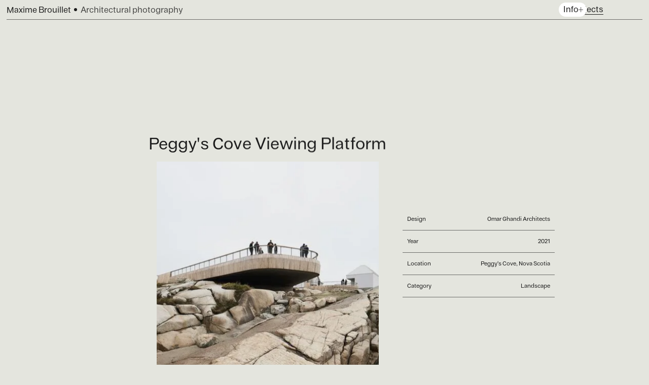

--- FILE ---
content_type: text/html
request_url: https://en.maximebrouillet.com/projets/peggys-cove-viewing-platform
body_size: 8415
content:
<!DOCTYPE html><!-- This site was created in Webflow. https://webflow.com --><!-- Last Published: Wed Oct 15 2025 14:15:55 GMT+0000 (Coordinated Universal Time) --><html data-wf-domain="en.maximebrouillet.com" data-wf-page="63c5ac9e4fa37e37be650612" data-wf-site="63c5a7ea21588a3d71eaa737" lang="en" data-wf-collection="63c5ac9e4fa37ebbbe650610" data-wf-item-slug="peggys-cove-viewing-platform" data-wg-translated="en"><head><meta charset="utf-8"><title>Maxime Brouillet - Photographer - Peggy&#039;s Cove Viewing Platform</title><meta content="Peggy&#039;s Cove Viewing Platform by Omar Ghandi Architects 2021" name="description"><meta content="Maxime Brouillet - Photographer - Peggy&#039;s Cove Viewing Platform" property="og:title"><meta content="Peggy&#039;s Cove Viewing Platform by Omar Ghandi Architects 2021" property="og:description"><meta content="https://cdn.prod.website-files.com/63c5a7ea21588a73e5eaa746/63fcbcd290a0f99957ce9f39_Peggy%27s_Cove-6.avif" property="og:image"><meta content="Maxime Brouillet - Photographer - Peggy&#039;s Cove Viewing Platform" property="twitter:title"><meta content="Peggy&#039;s Cove Viewing Platform by Omar Ghandi Architects 2021" property="twitter:description"><meta content="https://cdn.prod.website-files.com/63c5a7ea21588a73e5eaa746/63fcbcd290a0f99957ce9f39_Peggy%27s_Cove-6.avif" property="twitter:image"><meta property="og:type" content="website"><meta content="summary_large_image" name="twitter:card"><meta content="width=device-width, initial-scale=1" name="viewport"><meta content="Webflow" name="generator"><link href="https://cdn.prod.website-files.com/63c5a7ea21588a3d71eaa737/css/maximeb.webflow.shared.1b4c73e8b.css" rel="stylesheet" type="text/css"><style>@media (max-width:479px) {html.w-mod-js:not(.w-mod-ix) [data-w-id="2113aa4a-06d5-0e26-cff1-e2e57a94c4d9"] {opacity:0;-webkit-transform:translate3d(0, 2.5em, 0) scale3d(1, 1, 1) rotateX(0) rotateY(0) rotateZ(0) skew(0, 0);-moz-transform:translate3d(0, 2.5em, 0) scale3d(1, 1, 1) rotateX(0) rotateY(0) rotateZ(0) skew(0, 0);-ms-transform:translate3d(0, 2.5em, 0) scale3d(1, 1, 1) rotateX(0) rotateY(0) rotateZ(0) skew(0, 0);transform:translate3d(0, 2.5em, 0) scale3d(1, 1, 1) rotateX(0) rotateY(0) rotateZ(0) skew(0, 0);}}</style><script type="text/javascript">!function(o,c){var n=c.documentElement,t=" w-mod-";n.className+=t+"js",("ontouchstart"in o||o.DocumentTouch&&c instanceof DocumentTouch)&&(n.className+=t+"touch")}(window,document);</script><link href="https://cdn.prod.website-files.com/63c5a7ea21588a3d71eaa737/63eebab02a42f87792c106e3_favicon.png" rel="shortcut icon" type="image/x-icon"><link href="https://cdn.prod.website-files.com/63c5a7ea21588a3d71eaa737/63f4e04e27bda71d313da73e_webclip.png" rel="apple-touch-icon"><script async="" src="https://www.googletagmanager.com/gtag/js?id=G-CXLHG1QT2M"></script><script type="text/javascript">window.dataLayer = window.dataLayer || [];function gtag(){dataLayer.push(arguments);}gtag('set', 'developer_id.dZGVlNj', true);gtag('js', new Date());gtag('config', 'G-CXLHG1QT2M');</script><link rel="preconnect" href="https://assets.website-files.com/">



<script type="application/json" id="weglot-data">{"allLanguageUrls":{"fr":"https://www.maximebrouillet.com/projets/peggys-cove-viewing-platform","en":"https://en.maximebrouillet.com/projets/peggys-cove-viewing-platform"},"originalCanonicalUrl":"https://www.maximebrouillet.com/projets/peggys-cove-viewing-platform","originalPath":"/projets/peggys-cove-viewing-platform","settings":{"auto_switch":false,"auto_switch_fallback":null,"category":2,"custom_settings":{"button_style":{"with_name":true,"full_name":false,"is_dropdown":false,"with_flags":false,"flag_type":"rectangle_mat","custom_css":".wgcurrent a {\r\n  display:none;\r\n}\r\n.weglot-container {\r\n  padding:  0;\r\n}\r\n.country-selector a {\r\n  color: inherit;\r\n  font-size: inherit;\r\n  font-weight: 400;\r\n}\r\n.wg-list.country-selector a:hover {\r\n  text-decoration: none;\r\n  opacity: 1;\r\n  color: inherit;\r\n}\r\n.country-selector .wg-li {\r\n    opacity: 0.7;\r\n}\r\n.country-selector {\r\n    font-size: inherit;\r\n    display: inline-block;\r\n    position: relative;\r\n    text-align: center;\r\n    z-index:1;\r\n}\r\n.wg-li {\r\n  margin:0;\r\n}\r\n.wg-list.country-selector a {\r\n    padding: 0;\r\n}\r\n.wg-list.country-selector li {\r\n    margin: 0;\r\n    vertical-align: text-top;\r\n}"},"switchers":[{"style":{"with_name":true,"with_flags":false,"full_name":false,"is_dropdown":false,"invert_flags":true,"flag_type":"rectangle_mat","size_scale":"0.8"},"opts":{"hide_selected_language":false,"open_hover":false,"close_outside_click":false,"is_responsive":false,"display_device":"mobile","pixel_cutoff":768},"colors":[],"location":{"target":".webglot-here","sibling":null}}],"translate_search":false,"loading_bar":true,"hide_switcher":false,"translate_images":false,"subdomain":false,"wait_transition":true,"dynamic":""},"deleted_at":null,"dynamics":[],"excluded_blocks":[],"excluded_paths":[],"external_enabled":false,"host":"www.maximebrouillet.com","is_dns_set":false,"is_https":true,"language_from":"fr","language_from_custom_flag":null,"language_from_custom_name":null,"languages":[{"connect_host_destination":{"is_dns_set":true,"created_on_aws":1677509673,"host":"en.maximebrouillet.com"},"custom_code":null,"custom_flag":null,"custom_local_name":null,"custom_name":null,"enabled":true,"language_to":"en"}],"media_enabled":false,"page_views_enabled":false,"technology_id":13,"technology_name":"Webflow","translation_engine":3,"url_type":"SUBDOMAIN","versions":{"translation":1717551190}}}</script>
<script type="text/javascript" src="https://cdn.weglot.com/weglot.min.js"></script>
<script>
    Weglot.initialize({
        api_key: 'wg_a3bf7fd5759caed18efb835ed8bf6a114'
    });
</script>

<script>
Webflow.require('ix2').init({
  "events": {
    "e-1": {
      "id": "e-1",
      "eventTypeId": "w-l",
      "action": {
        "type": "run",
        "stepsA": [{
          "type": "wait",
          "duration": 0.2
        }, {
          "type": "load",
          "selector": ".img",
          "preserve3d": true,
          "wait-for": "none"
        }]
      }
    }
  },
  "actionLists": {
    "a": {
      "id": "a",
      "steps": [{
        "type": "wait",
        "duration": 0
      }, {
        "type": "trigger",
        "selector": ".img",
        "events": ["click"],
        "preserve3d": true
      }]
    }
  }
});
</script>
<style>
.w-lightbox-backdrop {
	background: rgb(228,229,222);
	background: linear-gradient(180deg, rgba(228,229,222,0.95) 70%, hsla(192, 43.74%, 82.86%, 1.00) 100%);
  -webkit-backdrop-filter: blur(10px);
  backdrop-filter: blur(10px);
  }
 .w-lightbox-close {
 		top:0;
    right: 1em;
    height: 3.5em;
    background-image: url(https://cdn.prod.website-files.com/63c5a7ea21588a3d71eaa737/63da72dfb6f714ae305bd50f_close-icon.svg);
    background-size: 3em;
    }
 @media (min-width: 768px) {
	.w-lightbox-content {
    margin-top: 1vh;}
	.w-lightbox-control {
    background-size: 3em;}
	.w-lightbox-right {
    background-image: url(https://cdn.prod.website-files.com/63c5a7ea21588a3d71eaa737/63da76f92a34024af1b857f1_lightbox-right.svg);}
	.w-lightbox-left {
    background-image: url(https://cdn.prod.website-files.com/63c5a7ea21588a3d71eaa737/63da76f92de4022bfd28c54a_lightbox-left.svg);}
 }
 @media screen and (max-width: 767px) {
 	.w-lightbox-close {
  	right: 0.25em;
 		height: 1.55em;
    background-size: 1.5em;}
  .w-lightbox-control {
    width: 1.5em;}
   }
   
    
</style>


<link href="https://www.maximebrouillet.com/projets/peggys-cove-viewing-platform" hreflang="fr" rel="alternate"><link href="https://en.maximebrouillet.com/projets/peggys-cove-viewing-platform" hreflang="en" rel="alternate"></head><body><div class="global-code w-embed"><style>
body {
 font-size: 1vw;
}
/* Max Font Size */
@media screen and (min-width: 2000px) {
 body {font-size: 20px;}
}
/* Container Max Width */
.container {
  max-width: 2560px;
}
/* Min Font Size */
@media screen and (max-width:991px) {
 body {font-size: 10px;}
}
@media screen and (max-width:1200px) {
 .ui-20, .p-20 {font-size: 14px;}
 .ui-16, .p-16 {font-size: 14px;}
 .ui-14, .p-14 {font-size: 12px;}
 .ui-12, .p-12 {font-size: 12px;}
}
</style></div><div class="header-nav"><div class="nav-container w-container"><div class="nav-flex"><div class="logo-wrapper"><a href="/" class="logo-link-block w-inline-block"><div class="ui-20">Maxime Brouillet</div><div class="nav-bullet is--768-none"></div><div class="ui-20 is--opct-70 is--768-none">Architectural photography</div></a></div><div class="nav-wrapper"><div class="left-nav-flex"><div class="webglot-here"></div><a href="/" class="nav-link-block w-inline-block"><div class="ui-20">Projects</div><div class="nav-underline"></div></a><a data-w-id="49a39666-a3d9-87de-a8c7-f58fce6b2701" href="#" class="menu-btn w-inline-block"><div class="ui-20">Info</div><img src="https://cdn.prod.website-files.com/63c5a7ea21588a3d71eaa737/63d7e5a226cc7e154014a4bf_plus-icon.svg" loading="lazy" alt="" class="menu-btn-icon"></a></div><div class="info-modal"><div class="container"><div class="modal-flex-layout"><div class="wrapper is--modal-col-1"><div class="ui-20 is--txt-white is--opct-70 is--marg-bot-largest">About us</div><div class="p-20 is--txt-white is--opct-90">Known for his sensitive look at architectural projects, Maxime Brouillet began his architectural photography practice in 2013. Focusing on the detail of the built environment, his work has won several awards since the beginning of his career. Beyond photography, Maxime values the experience of the space and an artistic collaboration between the designers and the photographer.</div><div class="img-mask is--width-60"><img src="https://cdn.prod.website-files.com/63c5a7ea21588a3d71eaa737/63e0356f89048f01a1e77507_csc2-jean_verville-maxime_brouillet-0653.JPG" loading="lazy" sizes="100vw" srcset="https://cdn.prod.website-files.com/63c5a7ea21588a3d71eaa737/63e0356f89048f01a1e77507_csc2-jean_verville-maxime_brouillet-0653-p-500.jpg 500w, https://cdn.prod.website-files.com/63c5a7ea21588a3d71eaa737/63e0356f89048f01a1e77507_csc2-jean_verville-maxime_brouillet-0653-p-800.jpg 800w, https://cdn.prod.website-files.com/63c5a7ea21588a3d71eaa737/63e0356f89048f01a1e77507_csc2-jean_verville-maxime_brouillet-0653-p-1080.jpg 1080w, https://cdn.prod.website-files.com/63c5a7ea21588a3d71eaa737/63e0356f89048f01a1e77507_csc2-jean_verville-maxime_brouillet-0653.JPG 1600w" alt="" class="img"></div></div><div class="wrapper is--modal-col-2"><div class="ui-20 is--txt-white is--opct-70 is--marg-bot-largest">Contact</div><div class="p-20 is--txt-white is--opct-90">Would you like to work with Maxime on your latest project?</div><div class="divider is--bg-white is--marg-bot-small"></div><a href="mailto:hello@maximebrouillet.com?subject=Message%20du%20site%20web" class="email-link w-inline-block"><img src="https://cdn.prod.website-files.com/63c5a7ea21588a3d71eaa737/63dc1a64860d2a466ea1d745_email-icon.svg" loading="lazy" alt="" class="email-icon"><div class="p-20 is--txt-white is--opct-90 is--marg-mod">hello@maximebrouillet.com</div></a></div><div class="wrapper is--modal-col-3"><div class="ui-20 is--txt-white is--opct-70 is--marg-bot-largest">Social</div><a href="http://instagram.com/maximebrouillet" target="_blank" class="link-icon-btn w-inline-block"><div class="icon-btn-layout"><div class="ui-large">Instagram</div><img src="https://cdn.prod.website-files.com/63c5a7ea21588a3d71eaa737/63d7efef9e52ef7edf264fed_link-out-icon.svg" loading="lazy" alt="" class="icon-btn-img"></div><div class="underline-btn"></div></a><a href="https://www.facebook.com/maximebrouilletphotographe/" target="_blank" class="link-icon-btn w-inline-block"><div class="icon-btn-layout"><div class="ui-large">Facebook</div><img src="https://cdn.prod.website-files.com/63c5a7ea21588a3d71eaa737/63d7efef9e52ef7edf264fed_link-out-icon.svg" loading="lazy" alt="" class="icon-btn-img"></div><div class="underline-btn"></div></a><a href="https://www.linkedin.com/in/maxime-brouillet-710114133/" target="_blank" class="link-icon-btn w-inline-block"><div class="icon-btn-layout"><div class="ui-large">Linkedin</div><img src="https://cdn.prod.website-files.com/63c5a7ea21588a3d71eaa737/63d7efef9e52ef7edf264fed_link-out-icon.svg" loading="lazy" alt="" class="icon-btn-img"></div><div class="underline-btn"></div></a><div class="credit-web"><div class="ui-16 is--opct-70">Web Art Direction</div><a href="https://www.xaviercedric.com/" target="_blank" class="secondary-btn-link is--txt-white w-inline-block"><div class="ui-16">Xavier Cédric</div><div class="btn-underline is--white"></div></a></div></div></div></div></div></div></div><div class="divider"></div></div></div><div class="section"><div class="container w-container"><div class="prjct-header-wrapper"><div class="prjct-header-flex"><div style="-webkit-transform:translate3d(0, 12em, 0) scale3d(1, 1, 1) rotateX(0) rotateY(0) rotateZ(0) skew(0, 0);-moz-transform:translate3d(0, 12em, 0) scale3d(1, 1, 1) rotateX(0) rotateY(0) rotateZ(0) skew(0, 0);-ms-transform:translate3d(0, 12em, 0) scale3d(1, 1, 1) rotateX(0) rotateY(0) rotateZ(0) skew(0, 0);transform:translate3d(0, 12em, 0) scale3d(1, 1, 1) rotateX(0) rotateY(0) rotateZ(0) skew(0, 0)" class="mag-cover-wrapper"><div class="mag-content-wrapper"><h1 class="ui-40 is--txt-centered">Peggy&#039;s Cove Viewing Platform</h1><div class="mag-cover-img-wrapper"><a href="#" class="lightbox-link w-inline-block w-lightbox"><div class="mag-img-mask"><img class="img is--mag-cover" src="https://cdn.prod.website-files.com/63c5a7ea21588a73e5eaa746/63fcbc9692d3c9099fbae6a1_Peggy%27s_Cove-2.avif" alt="" order="1" style="-webkit-transform:translate3d(0, 0, 0) scale3d(1.15, 1.15, 1) rotateX(0) rotateY(0) rotateZ(0) skew(0, 0);-moz-transform:translate3d(0, 0, 0) scale3d(1.15, 1.15, 1) rotateX(0) rotateY(0) rotateZ(0) skew(0, 0);-ms-transform:translate3d(0, 0, 0) scale3d(1.15, 1.15, 1) rotateX(0) rotateY(0) rotateZ(0) skew(0, 0);transform:translate3d(0, 0, 0) scale3d(1.15, 1.15, 1) rotateX(0) rotateY(0) rotateZ(0) skew(0, 0)" sizes="(max-width: 479px) 84vw, (max-width: 991px) 342.5px, 34vw" data-w-id="d83b66b5-d2c4-c541-40e7-74a8340d897d" loading="eager" srcset="https://cdn.prod.website-files.com/63c5a7ea21588a73e5eaa746/63fcbc9692d3c9099fbae6a1_Peggy%27s_Cove-2-p-500.avif 500w, https://cdn.prod.website-files.com/63c5a7ea21588a73e5eaa746/63fcbc9692d3c9099fbae6a1_Peggy%27s_Cove-2-p-800.avif 800w, https://cdn.prod.website-files.com/63c5a7ea21588a73e5eaa746/63fcbc9692d3c9099fbae6a1_Peggy%27s_Cove-2.avif 1280w"></div><script type="application/json" class="w-json">{
  "items": [
    {
      "url": "https://cdn.prod.website-files.com/63c5a7ea21588a73e5eaa746/63fcbc9692d3c9099fbae6a1_Peggy%27s_Cove-2.avif",
      "type": "image"
    }
  ],
  "group": "project-lightbox"
}</script></a></div><h2 class="ui-40 w-dyn-bind-empty"></h2></div><div class="mag-bg-wrapper"><div style="background-color:hsla(192, 43.74%, 82.86%, 1.00)" class="mag-bg-color"></div><div style="background-color:hsla(192, 43.74%, 82.86%, 1.00)" class="mag-bg-gradient"></div></div></div><div style="-webkit-transform:translate3d(0, 12em, 0) scale3d(1, 1, 1) rotateX(0) rotateY(0) rotateZ(0) skew(0, 0);-moz-transform:translate3d(0, 12em, 0) scale3d(1, 1, 1) rotateX(0) rotateY(0) rotateZ(0) skew(0, 0);-ms-transform:translate3d(0, 12em, 0) scale3d(1, 1, 1) rotateX(0) rotateY(0) rotateZ(0) skew(0, 0);transform:translate3d(0, 12em, 0) scale3d(1, 1, 1) rotateX(0) rotateY(0) rotateZ(0) skew(0, 0)" class="prjct-summary-wrapper"><div class="mag-bg-wrapper"><div style="background-color:hsla(192, 43.74%, 82.86%, 1.00)" class="mag-bg-color"></div><div style="background-color:hsla(192, 43.74%, 82.86%, 1.00)" class="prjct-bg-gradient-inverted"></div></div><div class="sum-content-wrapper"><div class="summary-top-wrapper"><div class="sum-data-wrapper"><div class="data-flex-wrapper"><div class="flex-horizontal"><div class="ui-14 is--marg-right-small">Design</div><div class="ui-14 is--right-aligned">Omar Ghandi Architects</div></div></div><div class="divider"></div></div><div class="sum-data-wrapper"><div class="data-flex-wrapper"><div class="flex-horizontal"><div class="ui-14">Year</div><div class="ui-14">2021</div></div></div><div class="divider"></div></div><div class="sum-data-wrapper"><div class="data-flex-wrapper"><div class="flex-horizontal"><div class="ui-14">Location</div><div class="ui-14">Peggy&#039;s Cove, Nova Scotia</div></div></div><div class="divider"></div></div><div class="sum-data-wrapper"><div class="data-flex-wrapper"><div class="flex-horizontal"><div class="ui-14">Category</div><div class="ui-14">Landscape</div></div></div><div class="divider"></div></div></div><div class="summary-bottom-wrapper"><div class="p-20 is--prjct-summary w-dyn-bind-empty w-richtext"></div></div></div></div></div></div></div></div><div class="section"><div class="container w-container"><div class="wrapper w-dyn-list"><script type="text/x-wf-template" id="wf-template-aff590e9-74b8-5bf6-53b0-29dc8ef6591c">%3Cdiv%20role%3D%22listitem%22%20class%3D%22grid-item%20w-dyn-item%20w-dyn-repeater-item%22%3E%3Cdiv%20class%3D%22grid-mask-wrapper%22%3E%3Ca%20href%3D%22%23%22%20class%3D%22lightbox-link%20w-inline-block%20w-lightbox%22%3E%3Cdiv%20class%3D%22img-mask%22%3E%3Cimg%20alt%3D%22%22%20loading%3D%22eager%22%20order%3D%222%22%20src%3D%22https%3A%2F%2Fcdn.prod.website-files.com%2F63c5a7ea21588a73e5eaa746%2F63fcbcad96ca551fdb168f8c_Peggy%2527s_Cove-1.avif%22%20sizes%3D%22(max-width%3A%20767px)%2097vw%2C%2098vw%22%20srcset%3D%22https%3A%2F%2Fcdn.prod.website-files.com%2F63c5a7ea21588a73e5eaa746%2F63fcbcad96ca551fdb168f8c_Peggy%2527s_Cove-1-p-500.avif%20500w%2C%20https%3A%2F%2Fcdn.prod.website-files.com%2F63c5a7ea21588a73e5eaa746%2F63fcbcad96ca551fdb168f8c_Peggy%2527s_Cove-1-p-800.avif%20800w%2C%20https%3A%2F%2Fcdn.prod.website-files.com%2F63c5a7ea21588a73e5eaa746%2F63fcbcad96ca551fdb168f8c_Peggy%2527s_Cove-1.avif%201280w%22%20class%3D%22img%20is--height-maxed%22%2F%3E%3Cdiv%20class%3D%22zoom-btn%22%3E%3Cimg%20src%3D%22https%3A%2F%2Fcdn.prod.website-files.com%2F63c5a7ea21588a3d71eaa737%2F63f4d24205bab6ae81c20f7e_zoom-in.svg%22%20loading%3D%22lazy%22%20alt%3D%22%22%20class%3D%22zoom-icon%22%2F%3E%3C%2Fdiv%3E%3C%2Fdiv%3E%3Cscript%20type%3D%22application%2Fjson%22%20class%3D%22w-json%22%3E%7B%0A%20%20%22items%22%3A%20%5B%0A%20%20%20%20%7B%0A%20%20%20%20%20%20%22url%22%3A%20%22https%3A%2F%2Fcdn.prod.website-files.com%2F63c5a7ea21588a73e5eaa746%2F63fcbcad96ca551fdb168f8c_Peggy%2527s_Cove-1.avif%22%2C%0A%20%20%20%20%20%20%22type%22%3A%20%22image%22%0A%20%20%20%20%7D%0A%20%20%5D%2C%0A%20%20%22group%22%3A%20%22project-lightbox%22%0A%7D%3C%2Fscript%3E%3C%2Fa%3E%3C%2Fdiv%3E%3C%2Fdiv%3E</script><div role="list" class="prjct-img-grid w-dyn-items"><div role="listitem" class="grid-item w-dyn-item w-dyn-repeater-item"><div class="grid-mask-wrapper"><a href="#" class="lightbox-link w-inline-block w-lightbox"><div class="img-mask"><img alt="" loading="eager" order="2" src="https://cdn.prod.website-files.com/63c5a7ea21588a73e5eaa746/63fcbcad96ca551fdb168f8c_Peggy%27s_Cove-1.avif" sizes="(max-width: 767px) 97vw, 98vw" srcset="https://cdn.prod.website-files.com/63c5a7ea21588a73e5eaa746/63fcbcad96ca551fdb168f8c_Peggy%27s_Cove-1-p-500.avif 500w, https://cdn.prod.website-files.com/63c5a7ea21588a73e5eaa746/63fcbcad96ca551fdb168f8c_Peggy%27s_Cove-1-p-800.avif 800w, https://cdn.prod.website-files.com/63c5a7ea21588a73e5eaa746/63fcbcad96ca551fdb168f8c_Peggy%27s_Cove-1.avif 1280w" class="img is--height-maxed"><div class="zoom-btn"><img src="https://cdn.prod.website-files.com/63c5a7ea21588a3d71eaa737/63f4d24205bab6ae81c20f7e_zoom-in.svg" loading="lazy" alt="" class="zoom-icon"></div></div><script type="application/json" class="w-json">{
  "items": [
    {
      "url": "https://cdn.prod.website-files.com/63c5a7ea21588a73e5eaa746/63fcbcad96ca551fdb168f8c_Peggy%27s_Cove-1.avif",
      "type": "image"
    }
  ],
  "group": "project-lightbox"
}</script></a></div></div><div role="listitem" class="grid-item w-dyn-item w-dyn-repeater-item"><div class="grid-mask-wrapper"><a href="#" class="lightbox-link w-inline-block w-lightbox"><div class="img-mask"><img alt="" loading="eager" order="2" src="https://cdn.prod.website-files.com/63c5a7ea21588a73e5eaa746/63fcbcb6ffcf7c1407f2880a_Peggy%27s_Cove-4.avif" sizes="(max-width: 767px) 97vw, 98vw" srcset="https://cdn.prod.website-files.com/63c5a7ea21588a73e5eaa746/63fcbcb6ffcf7c1407f2880a_Peggy%27s_Cove-4-p-500.avif 500w, https://cdn.prod.website-files.com/63c5a7ea21588a73e5eaa746/63fcbcb6ffcf7c1407f2880a_Peggy%27s_Cove-4-p-800.avif 800w, https://cdn.prod.website-files.com/63c5a7ea21588a73e5eaa746/63fcbcb6ffcf7c1407f2880a_Peggy%27s_Cove-4-p-1080.avif 1080w, https://cdn.prod.website-files.com/63c5a7ea21588a73e5eaa746/63fcbcb6ffcf7c1407f2880a_Peggy%27s_Cove-4.avif 1920w" class="img is--height-maxed"><div class="zoom-btn"><img src="https://cdn.prod.website-files.com/63c5a7ea21588a3d71eaa737/63f4d24205bab6ae81c20f7e_zoom-in.svg" loading="lazy" alt="" class="zoom-icon"></div></div><script type="application/json" class="w-json">{
  "items": [
    {
      "url": "https://cdn.prod.website-files.com/63c5a7ea21588a73e5eaa746/63fcbcb6ffcf7c1407f2880a_Peggy%27s_Cove-4.avif",
      "type": "image"
    }
  ],
  "group": "project-lightbox"
}</script></a></div></div></div><div class="w-dyn-hide w-dyn-empty"><div>No items found.</div></div></div></div></div><div class="section"><div class="container w-container"><div class="large-img-wrapper"><a href="#" class="lightbox-link is--width-100 w-inline-block w-lightbox"><div class="img-mask"><img data-src="" loading="eager" order="3" src="https://cdn.prod.website-files.com/63c5a7ea21588a73e5eaa746/63fcbcd290a0f99957ce9f39_Peggy%27s_Cove-6.avif" alt="Peggy&#039;s Cove Viewing Platform" sizes="(max-width: 767px) 97vw, (max-width: 991px) 98vw, 74vw" srcset="https://cdn.prod.website-files.com/63c5a7ea21588a73e5eaa746/63fcbcd290a0f99957ce9f39_Peggy%27s_Cove-6-p-500.avif 500w, https://cdn.prod.website-files.com/63c5a7ea21588a73e5eaa746/63fcbcd290a0f99957ce9f39_Peggy%27s_Cove-6-p-800.avif 800w, https://cdn.prod.website-files.com/63c5a7ea21588a73e5eaa746/63fcbcd290a0f99957ce9f39_Peggy%27s_Cove-6-p-1080.avif 1080w, https://cdn.prod.website-files.com/63c5a7ea21588a73e5eaa746/63fcbcd290a0f99957ce9f39_Peggy%27s_Cove-6.avif 1920w" class="img"><div class="zoom-btn"><img src="https://cdn.prod.website-files.com/63c5a7ea21588a3d71eaa737/63f4d24205bab6ae81c20f7e_zoom-in.svg" loading="lazy" alt="" class="zoom-icon"></div></div><script type="application/json" class="w-json">{
  "items": [
    {
      "url": "https://cdn.prod.website-files.com/63c5a7ea21588a73e5eaa746/63fcbcd290a0f99957ce9f39_Peggy%27s_Cove-6.avif",
      "type": "image"
    }
  ],
  "group": "project-lightbox"
}</script></a></div></div></div><div class="section"><div class="container w-container"><div class="wrapper w-dyn-list"><script type="text/x-wf-template" id="wf-template-3ef195b3-8423-e2dd-5f91-30a01eab1668">%3Cdiv%20role%3D%22listitem%22%20class%3D%22img-grid-item%20w-dyn-item%20w-dyn-repeater-item%22%3E%3Cdiv%20class%3D%22wrapper%22%3E%3Ca%20href%3D%22%23%22%20class%3D%22lightbox-link%20w-inline-block%20w-lightbox%22%3E%3Cdiv%20class%3D%22img-mask%20is--inline-block%22%3E%3Cimg%20alt%3D%22%22%20loading%3D%22eager%22%20order%3D%224%22%20src%3D%22https%3A%2F%2Fcdn.prod.website-files.com%2F63c5a7ea21588a73e5eaa746%2F63fcbcdc78cc213386b0374b_Peggy%2527s_Cove-5.avif%22%20sizes%3D%22(max-width%3A%20479px)%2047vw%2C%2048vw%22%20srcset%3D%22https%3A%2F%2Fcdn.prod.website-files.com%2F63c5a7ea21588a73e5eaa746%2F63fcbcdc78cc213386b0374b_Peggy%2527s_Cove-5-p-500.avif%20500w%2C%20https%3A%2F%2Fcdn.prod.website-files.com%2F63c5a7ea21588a73e5eaa746%2F63fcbcdc78cc213386b0374b_Peggy%2527s_Cove-5-p-800.avif%20800w%2C%20https%3A%2F%2Fcdn.prod.website-files.com%2F63c5a7ea21588a73e5eaa746%2F63fcbcdc78cc213386b0374b_Peggy%2527s_Cove-5-p-1080.avif%201080w%2C%20https%3A%2F%2Fcdn.prod.website-files.com%2F63c5a7ea21588a73e5eaa746%2F63fcbcdc78cc213386b0374b_Peggy%2527s_Cove-5.avif%201920w%22%20class%3D%22img%20is--height-maxed%22%2F%3E%3Cdiv%20class%3D%22zoom-btn%22%3E%3Cimg%20src%3D%22https%3A%2F%2Fcdn.prod.website-files.com%2F63c5a7ea21588a3d71eaa737%2F63f4d24205bab6ae81c20f7e_zoom-in.svg%22%20loading%3D%22lazy%22%20alt%3D%22%22%20class%3D%22zoom-icon%22%2F%3E%3C%2Fdiv%3E%3C%2Fdiv%3E%3Cscript%20type%3D%22application%2Fjson%22%20class%3D%22w-json%22%3E%7B%0A%20%20%22items%22%3A%20%5B%0A%20%20%20%20%7B%0A%20%20%20%20%20%20%22url%22%3A%20%22https%3A%2F%2Fcdn.prod.website-files.com%2F63c5a7ea21588a73e5eaa746%2F63fcbcdc78cc213386b0374b_Peggy%2527s_Cove-5.avif%22%2C%0A%20%20%20%20%20%20%22type%22%3A%20%22image%22%0A%20%20%20%20%7D%0A%20%20%5D%2C%0A%20%20%22group%22%3A%20%22project-lightbox%22%0A%7D%3C%2Fscript%3E%3C%2Fa%3E%3C%2Fdiv%3E%3C%2Fdiv%3E</script><div role="list" class="img-grid-list w-dyn-items"><div role="listitem" class="img-grid-item w-dyn-item w-dyn-repeater-item"><div class="wrapper"><a href="#" class="lightbox-link w-inline-block w-lightbox"><div class="img-mask is--inline-block"><img alt="" loading="eager" order="4" src="https://cdn.prod.website-files.com/63c5a7ea21588a73e5eaa746/63fcbcdc78cc213386b0374b_Peggy%27s_Cove-5.avif" sizes="(max-width: 479px) 47vw, 48vw" srcset="https://cdn.prod.website-files.com/63c5a7ea21588a73e5eaa746/63fcbcdc78cc213386b0374b_Peggy%27s_Cove-5-p-500.avif 500w, https://cdn.prod.website-files.com/63c5a7ea21588a73e5eaa746/63fcbcdc78cc213386b0374b_Peggy%27s_Cove-5-p-800.avif 800w, https://cdn.prod.website-files.com/63c5a7ea21588a73e5eaa746/63fcbcdc78cc213386b0374b_Peggy%27s_Cove-5-p-1080.avif 1080w, https://cdn.prod.website-files.com/63c5a7ea21588a73e5eaa746/63fcbcdc78cc213386b0374b_Peggy%27s_Cove-5.avif 1920w" class="img is--height-maxed"><div class="zoom-btn"><img src="https://cdn.prod.website-files.com/63c5a7ea21588a3d71eaa737/63f4d24205bab6ae81c20f7e_zoom-in.svg" loading="lazy" alt="" class="zoom-icon"></div></div><script type="application/json" class="w-json">{
  "items": [
    {
      "url": "https://cdn.prod.website-files.com/63c5a7ea21588a73e5eaa746/63fcbcdc78cc213386b0374b_Peggy%27s_Cove-5.avif",
      "type": "image"
    }
  ],
  "group": "project-lightbox"
}</script></a></div></div><div role="listitem" class="img-grid-item w-dyn-item w-dyn-repeater-item"><div class="wrapper"><a href="#" class="lightbox-link w-inline-block w-lightbox"><div class="img-mask is--inline-block"><img alt="" loading="eager" order="4" src="https://cdn.prod.website-files.com/63c5a7ea21588a73e5eaa746/63fcbcd290a0f99957ce9f39_Peggy%27s_Cove-6.avif" sizes="(max-width: 479px) 47vw, 48vw" srcset="https://cdn.prod.website-files.com/63c5a7ea21588a73e5eaa746/63fcbcd290a0f99957ce9f39_Peggy%27s_Cove-6-p-500.avif 500w, https://cdn.prod.website-files.com/63c5a7ea21588a73e5eaa746/63fcbcd290a0f99957ce9f39_Peggy%27s_Cove-6-p-800.avif 800w, https://cdn.prod.website-files.com/63c5a7ea21588a73e5eaa746/63fcbcd290a0f99957ce9f39_Peggy%27s_Cove-6-p-1080.avif 1080w, https://cdn.prod.website-files.com/63c5a7ea21588a73e5eaa746/63fcbcd290a0f99957ce9f39_Peggy%27s_Cove-6.avif 1920w" class="img is--height-maxed"><div class="zoom-btn"><img src="https://cdn.prod.website-files.com/63c5a7ea21588a3d71eaa737/63f4d24205bab6ae81c20f7e_zoom-in.svg" loading="lazy" alt="" class="zoom-icon"></div></div><script type="application/json" class="w-json">{
  "items": [
    {
      "url": "https://cdn.prod.website-files.com/63c5a7ea21588a73e5eaa746/63fcbcd290a0f99957ce9f39_Peggy%27s_Cove-6.avif",
      "type": "image"
    }
  ],
  "group": "project-lightbox"
}</script></a></div></div></div><div class="w-dyn-hide w-dyn-empty"><div>No items found.</div></div></div></div></div><div class="section is--no-bottom-margin"><div class="container w-container"><div class="wrapper w-dyn-list"><script type="text/x-wf-template" id="wf-template-371e36f4-0c34-ac91-82d6-e86a549a012c">%3Cdiv%20role%3D%22listitem%22%20class%3D%22img-row-item%20w-dyn-item%20w-dyn-repeater-item%22%3E%3Ca%20href%3D%22%23%22%20class%3D%22lightbox-link%20w-inline-block%20w-lightbox%22%3E%3Cdiv%20class%3D%22img-mask%20is--inline-block%22%3E%3Cimg%20alt%3D%22%22%20loading%3D%22eager%22%20order%3D%225%22%20src%3D%22https%3A%2F%2Fcdn.prod.website-files.com%2F63c5a7ea21588a73e5eaa746%2F63fcbce9a5da2d0978d87a55_Peggy%2527s_Cove-8.avif%22%20sizes%3D%22(max-width%3A%20767px)%2097vw%2C%2098vw%22%20srcset%3D%22https%3A%2F%2Fcdn.prod.website-files.com%2F63c5a7ea21588a73e5eaa746%2F63fcbce9a5da2d0978d87a55_Peggy%2527s_Cove-8-p-500.avif%20500w%2C%20https%3A%2F%2Fcdn.prod.website-files.com%2F63c5a7ea21588a73e5eaa746%2F63fcbce9a5da2d0978d87a55_Peggy%2527s_Cove-8-p-800.avif%20800w%2C%20https%3A%2F%2Fcdn.prod.website-files.com%2F63c5a7ea21588a73e5eaa746%2F63fcbce9a5da2d0978d87a55_Peggy%2527s_Cove-8-p-1080.avif%201080w%2C%20https%3A%2F%2Fcdn.prod.website-files.com%2F63c5a7ea21588a73e5eaa746%2F63fcbce9a5da2d0978d87a55_Peggy%2527s_Cove-8.avif%201920w%22%20class%3D%22img%20is--height-maxed%22%2F%3E%3Cdiv%20class%3D%22zoom-btn%22%3E%3Cimg%20src%3D%22https%3A%2F%2Fcdn.prod.website-files.com%2F63c5a7ea21588a3d71eaa737%2F63f4d24205bab6ae81c20f7e_zoom-in.svg%22%20loading%3D%22lazy%22%20alt%3D%22%22%20class%3D%22zoom-icon%22%2F%3E%3C%2Fdiv%3E%3C%2Fdiv%3E%3Cscript%20type%3D%22application%2Fjson%22%20class%3D%22w-json%22%3E%7B%0A%20%20%22items%22%3A%20%5B%0A%20%20%20%20%7B%0A%20%20%20%20%20%20%22url%22%3A%20%22https%3A%2F%2Fcdn.prod.website-files.com%2F63c5a7ea21588a73e5eaa746%2F63fcbce9a5da2d0978d87a55_Peggy%2527s_Cove-8.avif%22%2C%0A%20%20%20%20%20%20%22type%22%3A%20%22image%22%0A%20%20%20%20%7D%0A%20%20%5D%2C%0A%20%20%22group%22%3A%20%22project-lightbox%22%0A%7D%3C%2Fscript%3E%3C%2Fa%3E%3C%2Fdiv%3E</script><div role="list" class="img-row-list w-dyn-items"><div role="listitem" class="img-row-item w-dyn-item w-dyn-repeater-item"><a href="#" class="lightbox-link w-inline-block w-lightbox"><div class="img-mask is--inline-block"><img alt="" loading="eager" order="5" src="https://cdn.prod.website-files.com/63c5a7ea21588a73e5eaa746/63fcbce9a5da2d0978d87a55_Peggy%27s_Cove-8.avif" sizes="(max-width: 767px) 97vw, 98vw" srcset="https://cdn.prod.website-files.com/63c5a7ea21588a73e5eaa746/63fcbce9a5da2d0978d87a55_Peggy%27s_Cove-8-p-500.avif 500w, https://cdn.prod.website-files.com/63c5a7ea21588a73e5eaa746/63fcbce9a5da2d0978d87a55_Peggy%27s_Cove-8-p-800.avif 800w, https://cdn.prod.website-files.com/63c5a7ea21588a73e5eaa746/63fcbce9a5da2d0978d87a55_Peggy%27s_Cove-8-p-1080.avif 1080w, https://cdn.prod.website-files.com/63c5a7ea21588a73e5eaa746/63fcbce9a5da2d0978d87a55_Peggy%27s_Cove-8.avif 1920w" class="img is--height-maxed"><div class="zoom-btn"><img src="https://cdn.prod.website-files.com/63c5a7ea21588a3d71eaa737/63f4d24205bab6ae81c20f7e_zoom-in.svg" loading="lazy" alt="" class="zoom-icon"></div></div><script type="application/json" class="w-json">{
  "items": [
    {
      "url": "https://cdn.prod.website-files.com/63c5a7ea21588a73e5eaa746/63fcbce9a5da2d0978d87a55_Peggy%27s_Cove-8.avif",
      "type": "image"
    }
  ],
  "group": "project-lightbox"
}</script></a></div></div><div class="w-dyn-hide w-dyn-empty"><div>No items found.</div></div></div></div></div><div class="section"><div class="container w-container"><div class="wrapper w-dyn-list"><script type="text/x-wf-template" id="wf-template-608c877c-2dae-58b2-9d4a-86196491a27d">%3Cdiv%20role%3D%22listitem%22%20class%3D%22img-row-item%20w-dyn-item%20w-dyn-repeater-item%22%3E%3Ca%20href%3D%22%23%22%20class%3D%22lightbox-link%20w-inline-block%20w-lightbox%22%3E%3Cdiv%20class%3D%22img-mask%22%3E%3Cimg%20alt%3D%22%22%20loading%3D%22eager%22%20order%3D%226%22%20src%3D%22https%3A%2F%2Fcdn.prod.website-files.com%2F63c5a7ea21588a73e5eaa746%2F63fcbcfa78cc21b34ab061c2_Peggy%2527s_Cove-3.avif%22%20sizes%3D%22(max-width%3A%20767px)%2097vw%2C%2098vw%22%20srcset%3D%22https%3A%2F%2Fcdn.prod.website-files.com%2F63c5a7ea21588a73e5eaa746%2F63fcbcfa78cc21b34ab061c2_Peggy%2527s_Cove-3-p-500.avif%20500w%2C%20https%3A%2F%2Fcdn.prod.website-files.com%2F63c5a7ea21588a73e5eaa746%2F63fcbcfa78cc21b34ab061c2_Peggy%2527s_Cove-3-p-800.avif%20800w%2C%20https%3A%2F%2Fcdn.prod.website-files.com%2F63c5a7ea21588a73e5eaa746%2F63fcbcfa78cc21b34ab061c2_Peggy%2527s_Cove-3-p-1080.avif%201080w%2C%20https%3A%2F%2Fcdn.prod.website-files.com%2F63c5a7ea21588a73e5eaa746%2F63fcbcfa78cc21b34ab061c2_Peggy%2527s_Cove-3-p-1600.avif%201600w%2C%20https%3A%2F%2Fcdn.prod.website-files.com%2F63c5a7ea21588a73e5eaa746%2F63fcbcfa78cc21b34ab061c2_Peggy%2527s_Cove-3.avif%201920w%22%20class%3D%22img%20is--height-maxed%22%2F%3E%3Cdiv%20class%3D%22zoom-btn%22%3E%3Cimg%20src%3D%22https%3A%2F%2Fcdn.prod.website-files.com%2F63c5a7ea21588a3d71eaa737%2F63f4d24205bab6ae81c20f7e_zoom-in.svg%22%20loading%3D%22lazy%22%20alt%3D%22%22%20class%3D%22zoom-icon%22%2F%3E%3C%2Fdiv%3E%3C%2Fdiv%3E%3Cscript%20type%3D%22application%2Fjson%22%20class%3D%22w-json%22%3E%7B%0A%20%20%22items%22%3A%20%5B%0A%20%20%20%20%7B%0A%20%20%20%20%20%20%22url%22%3A%20%22https%3A%2F%2Fcdn.prod.website-files.com%2F63c5a7ea21588a73e5eaa746%2F63fcbcfa78cc21b34ab061c2_Peggy%2527s_Cove-3.avif%22%2C%0A%20%20%20%20%20%20%22type%22%3A%20%22image%22%0A%20%20%20%20%7D%0A%20%20%5D%2C%0A%20%20%22group%22%3A%20%22project-lightbox%22%0A%7D%3C%2Fscript%3E%3C%2Fa%3E%3C%2Fdiv%3E</script><div role="list" class="img-row-list is--row-right w-dyn-items"><div role="listitem" class="img-row-item w-dyn-item w-dyn-repeater-item"><a href="#" class="lightbox-link w-inline-block w-lightbox"><div class="img-mask"><img alt="" loading="eager" order="6" src="https://cdn.prod.website-files.com/63c5a7ea21588a73e5eaa746/63fcbcfa78cc21b34ab061c2_Peggy%27s_Cove-3.avif" sizes="(max-width: 767px) 97vw, 98vw" srcset="https://cdn.prod.website-files.com/63c5a7ea21588a73e5eaa746/63fcbcfa78cc21b34ab061c2_Peggy%27s_Cove-3-p-500.avif 500w, https://cdn.prod.website-files.com/63c5a7ea21588a73e5eaa746/63fcbcfa78cc21b34ab061c2_Peggy%27s_Cove-3-p-800.avif 800w, https://cdn.prod.website-files.com/63c5a7ea21588a73e5eaa746/63fcbcfa78cc21b34ab061c2_Peggy%27s_Cove-3-p-1080.avif 1080w, https://cdn.prod.website-files.com/63c5a7ea21588a73e5eaa746/63fcbcfa78cc21b34ab061c2_Peggy%27s_Cove-3-p-1600.avif 1600w, https://cdn.prod.website-files.com/63c5a7ea21588a73e5eaa746/63fcbcfa78cc21b34ab061c2_Peggy%27s_Cove-3.avif 1920w" class="img is--height-maxed"><div class="zoom-btn"><img src="https://cdn.prod.website-files.com/63c5a7ea21588a3d71eaa737/63f4d24205bab6ae81c20f7e_zoom-in.svg" loading="lazy" alt="" class="zoom-icon"></div></div><script type="application/json" class="w-json">{
  "items": [
    {
      "url": "https://cdn.prod.website-files.com/63c5a7ea21588a73e5eaa746/63fcbcfa78cc21b34ab061c2_Peggy%27s_Cove-3.avif",
      "type": "image"
    }
  ],
  "group": "project-lightbox"
}</script></a></div></div><div class="w-dyn-hide w-dyn-empty"><div>No items found.</div></div></div></div></div><div class="section"><div class="container w-container"><div class="wrapper w-dyn-list"><script type="text/x-wf-template" id="wf-template-ebdd8f56-f6cc-6453-2669-77b1d08738b3">%3Cdiv%20role%3D%22listitem%22%20class%3D%22img-row-item%20w-dyn-item%20w-dyn-repeater-item%22%3E%3Ca%20href%3D%22%23%22%20class%3D%22lightbox-link%20w-inline-block%20w-lightbox%22%3E%3Cdiv%20class%3D%22img-mask%22%3E%3Cimg%20alt%3D%22%22%20loading%3D%22eager%22%20order%3D%227%22%20src%3D%22https%3A%2F%2Fcdn.prod.website-files.com%2F63c5a7ea21588a73e5eaa746%2F63fcbd0ea5da2d0497d887c0_Peggy%2527s_Cove-12.avif%22%20sizes%3D%22(max-width%3A%20767px)%2097vw%2C%2098vw%22%20srcset%3D%22https%3A%2F%2Fcdn.prod.website-files.com%2F63c5a7ea21588a73e5eaa746%2F63fcbd0ea5da2d0497d887c0_Peggy%2527s_Cove-12-p-500.avif%20500w%2C%20https%3A%2F%2Fcdn.prod.website-files.com%2F63c5a7ea21588a73e5eaa746%2F63fcbd0ea5da2d0497d887c0_Peggy%2527s_Cove-12-p-800.avif%20800w%2C%20https%3A%2F%2Fcdn.prod.website-files.com%2F63c5a7ea21588a73e5eaa746%2F63fcbd0ea5da2d0497d887c0_Peggy%2527s_Cove-12-p-1080.avif%201080w%2C%20https%3A%2F%2Fcdn.prod.website-files.com%2F63c5a7ea21588a73e5eaa746%2F63fcbd0ea5da2d0497d887c0_Peggy%2527s_Cove-12.avif%201800w%22%20class%3D%22img%20is--height-maxed%22%2F%3E%3Cdiv%20class%3D%22zoom-btn%22%3E%3Cimg%20src%3D%22https%3A%2F%2Fcdn.prod.website-files.com%2F63c5a7ea21588a3d71eaa737%2F63f4d24205bab6ae81c20f7e_zoom-in.svg%22%20loading%3D%22lazy%22%20alt%3D%22%22%20class%3D%22zoom-icon%22%2F%3E%3C%2Fdiv%3E%3C%2Fdiv%3E%3Cscript%20type%3D%22application%2Fjson%22%20class%3D%22w-json%22%3E%7B%0A%20%20%22items%22%3A%20%5B%0A%20%20%20%20%7B%0A%20%20%20%20%20%20%22url%22%3A%20%22https%3A%2F%2Fcdn.prod.website-files.com%2F63c5a7ea21588a73e5eaa746%2F63fcbd0ea5da2d0497d887c0_Peggy%2527s_Cove-12.avif%22%2C%0A%20%20%20%20%20%20%22type%22%3A%20%22image%22%0A%20%20%20%20%7D%0A%20%20%5D%2C%0A%20%20%22group%22%3A%20%22project-lightbox%22%0A%7D%3C%2Fscript%3E%3C%2Fa%3E%3C%2Fdiv%3E</script><div role="list" class="img-row-list is--row-centered w-dyn-items"><div role="listitem" class="img-row-item w-dyn-item w-dyn-repeater-item"><a href="#" class="lightbox-link w-inline-block w-lightbox"><div class="img-mask"><img alt="" loading="eager" order="7" src="https://cdn.prod.website-files.com/63c5a7ea21588a73e5eaa746/63fcbd0ea5da2d0497d887c0_Peggy%27s_Cove-12.avif" sizes="(max-width: 767px) 97vw, 98vw" srcset="https://cdn.prod.website-files.com/63c5a7ea21588a73e5eaa746/63fcbd0ea5da2d0497d887c0_Peggy%27s_Cove-12-p-500.avif 500w, https://cdn.prod.website-files.com/63c5a7ea21588a73e5eaa746/63fcbd0ea5da2d0497d887c0_Peggy%27s_Cove-12-p-800.avif 800w, https://cdn.prod.website-files.com/63c5a7ea21588a73e5eaa746/63fcbd0ea5da2d0497d887c0_Peggy%27s_Cove-12-p-1080.avif 1080w, https://cdn.prod.website-files.com/63c5a7ea21588a73e5eaa746/63fcbd0ea5da2d0497d887c0_Peggy%27s_Cove-12.avif 1800w" class="img is--height-maxed"><div class="zoom-btn"><img src="https://cdn.prod.website-files.com/63c5a7ea21588a3d71eaa737/63f4d24205bab6ae81c20f7e_zoom-in.svg" loading="lazy" alt="" class="zoom-icon"></div></div><script type="application/json" class="w-json">{
  "items": [
    {
      "url": "https://cdn.prod.website-files.com/63c5a7ea21588a73e5eaa746/63fcbd0ea5da2d0497d887c0_Peggy%27s_Cove-12.avif",
      "type": "image"
    }
  ],
  "group": "project-lightbox"
}</script></a></div></div><div class="w-dyn-hide w-dyn-empty"><div>No items found.</div></div></div></div></div><div class="section"><div class="container w-container"><div class="wrapper w-dyn-list"><script type="text/x-wf-template" id="wf-template-6941229b-ae17-a6f3-e2af-6a55f72409e4">%3Cdiv%20role%3D%22listitem%22%20class%3D%22img-grid-item%20w-dyn-item%20w-dyn-repeater-item%22%3E%3Cdiv%20class%3D%22wrapper%22%3E%3Ca%20href%3D%22%23%22%20class%3D%22lightbox-link%20w-inline-block%20w-lightbox%22%3E%3Cdiv%20class%3D%22img-mask%20is--inline-block%22%3E%3Cimg%20alt%3D%22%22%20loading%3D%22eager%22%20order%3D%228%22%20src%3D%22https%3A%2F%2Fcdn.prod.website-files.com%2F63c5a7ea21588a73e5eaa746%2F63fcbd1390a0f95691cee778_Peggy%2527s_Cove-11.avif%22%20sizes%3D%22(max-width%3A%20479px)%2047vw%2C%2048vw%22%20srcset%3D%22https%3A%2F%2Fcdn.prod.website-files.com%2F63c5a7ea21588a73e5eaa746%2F63fcbd1390a0f95691cee778_Peggy%2527s_Cove-11-p-500.avif%20500w%2C%20https%3A%2F%2Fcdn.prod.website-files.com%2F63c5a7ea21588a73e5eaa746%2F63fcbd1390a0f95691cee778_Peggy%2527s_Cove-11-p-800.avif%20800w%2C%20https%3A%2F%2Fcdn.prod.website-files.com%2F63c5a7ea21588a73e5eaa746%2F63fcbd1390a0f95691cee778_Peggy%2527s_Cove-11-p-1080.avif%201080w%2C%20https%3A%2F%2Fcdn.prod.website-files.com%2F63c5a7ea21588a73e5eaa746%2F63fcbd1390a0f95691cee778_Peggy%2527s_Cove-11.avif%201920w%22%20class%3D%22img%20is--height-maxed%22%2F%3E%3Cdiv%20class%3D%22zoom-btn%22%3E%3Cimg%20src%3D%22https%3A%2F%2Fcdn.prod.website-files.com%2F63c5a7ea21588a3d71eaa737%2F63f4d24205bab6ae81c20f7e_zoom-in.svg%22%20loading%3D%22lazy%22%20alt%3D%22%22%20class%3D%22zoom-icon%22%2F%3E%3C%2Fdiv%3E%3C%2Fdiv%3E%3Cscript%20type%3D%22application%2Fjson%22%20class%3D%22w-json%22%3E%7B%0A%20%20%22items%22%3A%20%5B%0A%20%20%20%20%7B%0A%20%20%20%20%20%20%22url%22%3A%20%22https%3A%2F%2Fcdn.prod.website-files.com%2F63c5a7ea21588a73e5eaa746%2F63fcbd1390a0f95691cee778_Peggy%2527s_Cove-11.avif%22%2C%0A%20%20%20%20%20%20%22type%22%3A%20%22image%22%0A%20%20%20%20%7D%0A%20%20%5D%2C%0A%20%20%22group%22%3A%20%22project-lightbox%22%0A%7D%3C%2Fscript%3E%3C%2Fa%3E%3C%2Fdiv%3E%3C%2Fdiv%3E</script><div role="list" class="img-grid-list w-dyn-items"><div role="listitem" class="img-grid-item w-dyn-item w-dyn-repeater-item"><div class="wrapper"><a href="#" class="lightbox-link w-inline-block w-lightbox"><div class="img-mask is--inline-block"><img alt="" loading="eager" order="8" src="https://cdn.prod.website-files.com/63c5a7ea21588a73e5eaa746/63fcbd1390a0f95691cee778_Peggy%27s_Cove-11.avif" sizes="(max-width: 479px) 47vw, 48vw" srcset="https://cdn.prod.website-files.com/63c5a7ea21588a73e5eaa746/63fcbd1390a0f95691cee778_Peggy%27s_Cove-11-p-500.avif 500w, https://cdn.prod.website-files.com/63c5a7ea21588a73e5eaa746/63fcbd1390a0f95691cee778_Peggy%27s_Cove-11-p-800.avif 800w, https://cdn.prod.website-files.com/63c5a7ea21588a73e5eaa746/63fcbd1390a0f95691cee778_Peggy%27s_Cove-11-p-1080.avif 1080w, https://cdn.prod.website-files.com/63c5a7ea21588a73e5eaa746/63fcbd1390a0f95691cee778_Peggy%27s_Cove-11.avif 1920w" class="img is--height-maxed"><div class="zoom-btn"><img src="https://cdn.prod.website-files.com/63c5a7ea21588a3d71eaa737/63f4d24205bab6ae81c20f7e_zoom-in.svg" loading="lazy" alt="" class="zoom-icon"></div></div><script type="application/json" class="w-json">{
  "items": [
    {
      "url": "https://cdn.prod.website-files.com/63c5a7ea21588a73e5eaa746/63fcbd1390a0f95691cee778_Peggy%27s_Cove-11.avif",
      "type": "image"
    }
  ],
  "group": "project-lightbox"
}</script></a></div></div></div><div class="w-dyn-hide w-dyn-empty"><div>No items found.</div></div></div></div></div><div class="section w-condition-invisible"><div class="container w-container"><div class="large-img-wrapper"><div class="video w-dyn-bind-empty w-video w-embed"></div></div></div></div><div class="section is--no-bottom-margin"><div class="container w-container"><div class="wrapper w-dyn-list"><script type="text/x-wf-template" id="wf-template-70e97e5c-4aa9-2da2-e5e8-27c2bf34e26e">%3Cdiv%20role%3D%22listitem%22%20class%3D%22img-row-item%20w-dyn-item%20w-dyn-repeater-item%22%3E%3Ca%20href%3D%22%23%22%20class%3D%22lightbox-link%20w-inline-block%20w-lightbox%22%3E%3Cdiv%20class%3D%22img-mask%22%3E%3Cimg%20alt%3D%22%22%20loading%3D%22eager%22%20order%3D%229%22%20src%3D%22https%3A%2F%2Fcdn.prod.website-files.com%2F63c5a7ea21588a73e5eaa746%2F63fcbd1c90a0f9e803cef436_Peggy%2527s_Cove-14.avif%22%20sizes%3D%22(max-width%3A%20767px)%2097vw%2C%2098vw%22%20srcset%3D%22https%3A%2F%2Fcdn.prod.website-files.com%2F63c5a7ea21588a73e5eaa746%2F63fcbd1c90a0f9e803cef436_Peggy%2527s_Cove-14-p-500.avif%20500w%2C%20https%3A%2F%2Fcdn.prod.website-files.com%2F63c5a7ea21588a73e5eaa746%2F63fcbd1c90a0f9e803cef436_Peggy%2527s_Cove-14-p-800.avif%20800w%2C%20https%3A%2F%2Fcdn.prod.website-files.com%2F63c5a7ea21588a73e5eaa746%2F63fcbd1c90a0f9e803cef436_Peggy%2527s_Cove-14-p-1080.avif%201080w%2C%20https%3A%2F%2Fcdn.prod.website-files.com%2F63c5a7ea21588a73e5eaa746%2F63fcbd1c90a0f9e803cef436_Peggy%2527s_Cove-14.avif%201920w%22%20class%3D%22img%20is--height-maxed%22%2F%3E%3Cdiv%20class%3D%22zoom-btn%22%3E%3Cimg%20src%3D%22https%3A%2F%2Fcdn.prod.website-files.com%2F63c5a7ea21588a3d71eaa737%2F63f4d24205bab6ae81c20f7e_zoom-in.svg%22%20loading%3D%22lazy%22%20alt%3D%22%22%20class%3D%22zoom-icon%22%2F%3E%3C%2Fdiv%3E%3C%2Fdiv%3E%3Cscript%20type%3D%22application%2Fjson%22%20class%3D%22w-json%22%3E%7B%0A%20%20%22items%22%3A%20%5B%0A%20%20%20%20%7B%0A%20%20%20%20%20%20%22url%22%3A%20%22https%3A%2F%2Fcdn.prod.website-files.com%2F63c5a7ea21588a73e5eaa746%2F63fcbd1c90a0f9e803cef436_Peggy%2527s_Cove-14.avif%22%2C%0A%20%20%20%20%20%20%22type%22%3A%20%22image%22%0A%20%20%20%20%7D%0A%20%20%5D%2C%0A%20%20%22group%22%3A%20%22project-lightbox%22%0A%7D%3C%2Fscript%3E%3C%2Fa%3E%3C%2Fdiv%3E</script><div role="list" class="img-row-list is--row-right w-dyn-items"><div role="listitem" class="img-row-item w-dyn-item w-dyn-repeater-item"><a href="#" class="lightbox-link w-inline-block w-lightbox"><div class="img-mask"><img alt="" loading="eager" order="9" src="https://cdn.prod.website-files.com/63c5a7ea21588a73e5eaa746/63fcbd1c90a0f9e803cef436_Peggy%27s_Cove-14.avif" sizes="(max-width: 767px) 97vw, 98vw" srcset="https://cdn.prod.website-files.com/63c5a7ea21588a73e5eaa746/63fcbd1c90a0f9e803cef436_Peggy%27s_Cove-14-p-500.avif 500w, https://cdn.prod.website-files.com/63c5a7ea21588a73e5eaa746/63fcbd1c90a0f9e803cef436_Peggy%27s_Cove-14-p-800.avif 800w, https://cdn.prod.website-files.com/63c5a7ea21588a73e5eaa746/63fcbd1c90a0f9e803cef436_Peggy%27s_Cove-14-p-1080.avif 1080w, https://cdn.prod.website-files.com/63c5a7ea21588a73e5eaa746/63fcbd1c90a0f9e803cef436_Peggy%27s_Cove-14.avif 1920w" class="img is--height-maxed"><div class="zoom-btn"><img src="https://cdn.prod.website-files.com/63c5a7ea21588a3d71eaa737/63f4d24205bab6ae81c20f7e_zoom-in.svg" loading="lazy" alt="" class="zoom-icon"></div></div><script type="application/json" class="w-json">{
  "items": [
    {
      "url": "https://cdn.prod.website-files.com/63c5a7ea21588a73e5eaa746/63fcbd1c90a0f9e803cef436_Peggy%27s_Cove-14.avif",
      "type": "image"
    }
  ],
  "group": "project-lightbox"
}</script></a></div></div><div class="w-dyn-hide w-dyn-empty"><div>No items found.</div></div></div></div></div><div class="section is--no-bottom-margin"><div class="container w-container"><div class="wrapper w-dyn-list"><script type="text/x-wf-template" id="wf-template-02b57d0f-520d-1e50-6e83-e44e9776caad">%3Cdiv%20role%3D%22listitem%22%20class%3D%22img-row-item%20w-dyn-item%20w-dyn-repeater-item%22%3E%3Ca%20href%3D%22%23%22%20class%3D%22lightbox-link%20w-inline-block%20w-lightbox%22%3E%3Cdiv%20class%3D%22img-mask%20is--inline-block%22%3E%3Cimg%20alt%3D%22%22%20loading%3D%22lazy%22%20order%3D%2210%22%20src%3D%22https%3A%2F%2Fcdn.prod.website-files.com%2F63c5a7ea21588a73e5eaa746%2F63fcbd211b5dcd5d89d66060_Peggy%2527s_Cove-15.avif%22%20sizes%3D%22(max-width%3A%20767px)%2097vw%2C%2098vw%22%20srcset%3D%22https%3A%2F%2Fcdn.prod.website-files.com%2F63c5a7ea21588a73e5eaa746%2F63fcbd211b5dcd5d89d66060_Peggy%2527s_Cove-15-p-500.avif%20500w%2C%20https%3A%2F%2Fcdn.prod.website-files.com%2F63c5a7ea21588a73e5eaa746%2F63fcbd211b5dcd5d89d66060_Peggy%2527s_Cove-15-p-800.avif%20800w%2C%20https%3A%2F%2Fcdn.prod.website-files.com%2F63c5a7ea21588a73e5eaa746%2F63fcbd211b5dcd5d89d66060_Peggy%2527s_Cove-15-p-1080.avif%201080w%2C%20https%3A%2F%2Fcdn.prod.website-files.com%2F63c5a7ea21588a73e5eaa746%2F63fcbd211b5dcd5d89d66060_Peggy%2527s_Cove-15.avif%201920w%22%20class%3D%22img%20is--height-maxed%22%2F%3E%3Cdiv%20class%3D%22zoom-btn%22%3E%3Cimg%20src%3D%22https%3A%2F%2Fcdn.prod.website-files.com%2F63c5a7ea21588a3d71eaa737%2F63f4d24205bab6ae81c20f7e_zoom-in.svg%22%20loading%3D%22lazy%22%20alt%3D%22%22%20class%3D%22zoom-icon%22%2F%3E%3C%2Fdiv%3E%3C%2Fdiv%3E%3Cscript%20type%3D%22application%2Fjson%22%20class%3D%22w-json%22%3E%7B%0A%20%20%22items%22%3A%20%5B%0A%20%20%20%20%7B%0A%20%20%20%20%20%20%22url%22%3A%20%22https%3A%2F%2Fcdn.prod.website-files.com%2F63c5a7ea21588a73e5eaa746%2F63fcbd211b5dcd5d89d66060_Peggy%2527s_Cove-15.avif%22%2C%0A%20%20%20%20%20%20%22type%22%3A%20%22image%22%0A%20%20%20%20%7D%0A%20%20%5D%2C%0A%20%20%22group%22%3A%20%22project-lightbox%22%0A%7D%3C%2Fscript%3E%3C%2Fa%3E%3C%2Fdiv%3E</script><div role="list" class="img-row-list w-dyn-items"><div role="listitem" class="img-row-item w-dyn-item w-dyn-repeater-item"><a href="#" class="lightbox-link w-inline-block w-lightbox"><div class="img-mask is--inline-block"><img alt="" loading="lazy" order="10" src="https://cdn.prod.website-files.com/63c5a7ea21588a73e5eaa746/63fcbd211b5dcd5d89d66060_Peggy%27s_Cove-15.avif" sizes="(max-width: 767px) 97vw, 98vw" srcset="https://cdn.prod.website-files.com/63c5a7ea21588a73e5eaa746/63fcbd211b5dcd5d89d66060_Peggy%27s_Cove-15-p-500.avif 500w, https://cdn.prod.website-files.com/63c5a7ea21588a73e5eaa746/63fcbd211b5dcd5d89d66060_Peggy%27s_Cove-15-p-800.avif 800w, https://cdn.prod.website-files.com/63c5a7ea21588a73e5eaa746/63fcbd211b5dcd5d89d66060_Peggy%27s_Cove-15-p-1080.avif 1080w, https://cdn.prod.website-files.com/63c5a7ea21588a73e5eaa746/63fcbd211b5dcd5d89d66060_Peggy%27s_Cove-15.avif 1920w" class="img is--height-maxed"><div class="zoom-btn"><img src="https://cdn.prod.website-files.com/63c5a7ea21588a3d71eaa737/63f4d24205bab6ae81c20f7e_zoom-in.svg" loading="lazy" alt="" class="zoom-icon"></div></div><script type="application/json" class="w-json">{
  "items": [
    {
      "url": "https://cdn.prod.website-files.com/63c5a7ea21588a73e5eaa746/63fcbd211b5dcd5d89d66060_Peggy%27s_Cove-15.avif",
      "type": "image"
    }
  ],
  "group": "project-lightbox"
}</script></a></div></div><div class="w-dyn-hide w-dyn-empty"><div>No items found.</div></div></div></div></div><div class="section is--no-bottom-margin"><div class="container w-container"><div class="wrapper w-dyn-list"><script type="text/x-wf-template" id="wf-template-af3e743f-d705-863e-e720-48410510ee08">%3Cdiv%20role%3D%22listitem%22%20class%3D%22img-row-item%20w-dyn-item%20w-dyn-repeater-item%22%3E%3Ca%20href%3D%22%23%22%20class%3D%22lightbox-link%20w-inline-block%20w-lightbox%22%3E%3Cdiv%20class%3D%22img-mask%20is--inline-block%22%3E%3Cimg%20alt%3D%22%22%20loading%3D%22lazy%22%20order%3D%2211%22%20src%3D%22https%3A%2F%2Fcdn.prod.website-files.com%2F63c5a7ea21588a73e5eaa746%2F63fcbd25389333810f1d505e_Peggy%2527s_Cove-16.avif%22%20sizes%3D%22(max-width%3A%20767px)%2097vw%2C%2098vw%22%20srcset%3D%22https%3A%2F%2Fcdn.prod.website-files.com%2F63c5a7ea21588a73e5eaa746%2F63fcbd25389333810f1d505e_Peggy%2527s_Cove-16-p-500.avif%20500w%2C%20https%3A%2F%2Fcdn.prod.website-files.com%2F63c5a7ea21588a73e5eaa746%2F63fcbd25389333810f1d505e_Peggy%2527s_Cove-16-p-800.avif%20800w%2C%20https%3A%2F%2Fcdn.prod.website-files.com%2F63c5a7ea21588a73e5eaa746%2F63fcbd25389333810f1d505e_Peggy%2527s_Cove-16-p-1080.avif%201080w%2C%20https%3A%2F%2Fcdn.prod.website-files.com%2F63c5a7ea21588a73e5eaa746%2F63fcbd25389333810f1d505e_Peggy%2527s_Cove-16.avif%201920w%22%20class%3D%22img%20is--height-maxed%22%2F%3E%3Cdiv%20class%3D%22zoom-btn%22%3E%3Cimg%20src%3D%22https%3A%2F%2Fcdn.prod.website-files.com%2F63c5a7ea21588a3d71eaa737%2F63f4d24205bab6ae81c20f7e_zoom-in.svg%22%20loading%3D%22lazy%22%20alt%3D%22%22%20class%3D%22zoom-icon%22%2F%3E%3C%2Fdiv%3E%3C%2Fdiv%3E%3Cscript%20type%3D%22application%2Fjson%22%20class%3D%22w-json%22%3E%7B%0A%20%20%22items%22%3A%20%5B%0A%20%20%20%20%7B%0A%20%20%20%20%20%20%22url%22%3A%20%22https%3A%2F%2Fcdn.prod.website-files.com%2F63c5a7ea21588a73e5eaa746%2F63fcbd25389333810f1d505e_Peggy%2527s_Cove-16.avif%22%2C%0A%20%20%20%20%20%20%22type%22%3A%20%22image%22%0A%20%20%20%20%7D%0A%20%20%5D%2C%0A%20%20%22group%22%3A%20%22project-lightbox%22%0A%7D%3C%2Fscript%3E%3C%2Fa%3E%3C%2Fdiv%3E</script><div role="list" class="img-row-list is--row-centered w-dyn-items"><div role="listitem" class="img-row-item w-dyn-item w-dyn-repeater-item"><a href="#" class="lightbox-link w-inline-block w-lightbox"><div class="img-mask is--inline-block"><img alt="" loading="lazy" order="11" src="https://cdn.prod.website-files.com/63c5a7ea21588a73e5eaa746/63fcbd25389333810f1d505e_Peggy%27s_Cove-16.avif" sizes="(max-width: 767px) 97vw, 98vw" srcset="https://cdn.prod.website-files.com/63c5a7ea21588a73e5eaa746/63fcbd25389333810f1d505e_Peggy%27s_Cove-16-p-500.avif 500w, https://cdn.prod.website-files.com/63c5a7ea21588a73e5eaa746/63fcbd25389333810f1d505e_Peggy%27s_Cove-16-p-800.avif 800w, https://cdn.prod.website-files.com/63c5a7ea21588a73e5eaa746/63fcbd25389333810f1d505e_Peggy%27s_Cove-16-p-1080.avif 1080w, https://cdn.prod.website-files.com/63c5a7ea21588a73e5eaa746/63fcbd25389333810f1d505e_Peggy%27s_Cove-16.avif 1920w" class="img is--height-maxed"><div class="zoom-btn"><img src="https://cdn.prod.website-files.com/63c5a7ea21588a3d71eaa737/63f4d24205bab6ae81c20f7e_zoom-in.svg" loading="lazy" alt="" class="zoom-icon"></div></div><script type="application/json" class="w-json">{
  "items": [
    {
      "url": "https://cdn.prod.website-files.com/63c5a7ea21588a73e5eaa746/63fcbd25389333810f1d505e_Peggy%27s_Cove-16.avif",
      "type": "image"
    }
  ],
  "group": "project-lightbox"
}</script></a></div></div><div class="w-dyn-hide w-dyn-empty"><div>No items found.</div></div></div></div></div><div class="section"><div class="container w-container"><div class="wrapper w-dyn-list"><script type="text/x-wf-template" id="wf-template-1f727cc1-00ba-4757-aa22-e4341669b7d4">%3Cdiv%20role%3D%22listitem%22%20class%3D%22img-grid-item%20w-dyn-item%20w-dyn-repeater-item%22%3E%3Cdiv%20class%3D%22wrapper%22%3E%3Ca%20href%3D%22%23%22%20class%3D%22lightbox-link%20w-inline-block%20w-lightbox%22%3E%3Cdiv%20class%3D%22img-mask%20is--inline-block%22%3E%3Cimg%20alt%3D%22%22%20loading%3D%22lazy%22%20order%3D%2212%22%20src%3D%22https%3A%2F%2Fcdn.prod.website-files.com%2F63c5a7ea21588a73e5eaa746%2F63fcbd2b7d11c82cee4f4d37_Peggy%2527s_Cove-17.avif%22%20sizes%3D%22(max-width%3A%20479px)%2047vw%2C%2048vw%22%20srcset%3D%22https%3A%2F%2Fcdn.prod.website-files.com%2F63c5a7ea21588a73e5eaa746%2F63fcbd2b7d11c82cee4f4d37_Peggy%2527s_Cove-17-p-500.avif%20500w%2C%20https%3A%2F%2Fcdn.prod.website-files.com%2F63c5a7ea21588a73e5eaa746%2F63fcbd2b7d11c82cee4f4d37_Peggy%2527s_Cove-17-p-800.avif%20800w%2C%20https%3A%2F%2Fcdn.prod.website-files.com%2F63c5a7ea21588a73e5eaa746%2F63fcbd2b7d11c82cee4f4d37_Peggy%2527s_Cove-17-p-1080.avif%201080w%2C%20https%3A%2F%2Fcdn.prod.website-files.com%2F63c5a7ea21588a73e5eaa746%2F63fcbd2b7d11c82cee4f4d37_Peggy%2527s_Cove-17-p-1600.avif%201600w%2C%20https%3A%2F%2Fcdn.prod.website-files.com%2F63c5a7ea21588a73e5eaa746%2F63fcbd2b7d11c82cee4f4d37_Peggy%2527s_Cove-17.avif%201920w%22%20class%3D%22img%20is--height-maxed%22%2F%3E%3Cdiv%20class%3D%22zoom-btn%22%3E%3Cimg%20src%3D%22https%3A%2F%2Fcdn.prod.website-files.com%2F63c5a7ea21588a3d71eaa737%2F63f4d24205bab6ae81c20f7e_zoom-in.svg%22%20loading%3D%22lazy%22%20alt%3D%22%22%20class%3D%22zoom-icon%22%2F%3E%3C%2Fdiv%3E%3C%2Fdiv%3E%3Cscript%20type%3D%22application%2Fjson%22%20class%3D%22w-json%22%3E%7B%0A%20%20%22items%22%3A%20%5B%0A%20%20%20%20%7B%0A%20%20%20%20%20%20%22url%22%3A%20%22https%3A%2F%2Fcdn.prod.website-files.com%2F63c5a7ea21588a73e5eaa746%2F63fcbd2b7d11c82cee4f4d37_Peggy%2527s_Cove-17.avif%22%2C%0A%20%20%20%20%20%20%22type%22%3A%20%22image%22%0A%20%20%20%20%7D%0A%20%20%5D%2C%0A%20%20%22group%22%3A%20%22project-lightbox%22%0A%7D%3C%2Fscript%3E%3C%2Fa%3E%3C%2Fdiv%3E%3C%2Fdiv%3E</script><div role="list" class="img-grid-list w-dyn-items"><div role="listitem" class="img-grid-item w-dyn-item w-dyn-repeater-item"><div class="wrapper"><a href="#" class="lightbox-link w-inline-block w-lightbox"><div class="img-mask is--inline-block"><img alt="" loading="lazy" order="12" src="https://cdn.prod.website-files.com/63c5a7ea21588a73e5eaa746/63fcbd2b7d11c82cee4f4d37_Peggy%27s_Cove-17.avif" sizes="(max-width: 479px) 47vw, 48vw" srcset="https://cdn.prod.website-files.com/63c5a7ea21588a73e5eaa746/63fcbd2b7d11c82cee4f4d37_Peggy%27s_Cove-17-p-500.avif 500w, https://cdn.prod.website-files.com/63c5a7ea21588a73e5eaa746/63fcbd2b7d11c82cee4f4d37_Peggy%27s_Cove-17-p-800.avif 800w, https://cdn.prod.website-files.com/63c5a7ea21588a73e5eaa746/63fcbd2b7d11c82cee4f4d37_Peggy%27s_Cove-17-p-1080.avif 1080w, https://cdn.prod.website-files.com/63c5a7ea21588a73e5eaa746/63fcbd2b7d11c82cee4f4d37_Peggy%27s_Cove-17-p-1600.avif 1600w, https://cdn.prod.website-files.com/63c5a7ea21588a73e5eaa746/63fcbd2b7d11c82cee4f4d37_Peggy%27s_Cove-17.avif 1920w" class="img is--height-maxed"><div class="zoom-btn"><img src="https://cdn.prod.website-files.com/63c5a7ea21588a3d71eaa737/63f4d24205bab6ae81c20f7e_zoom-in.svg" loading="lazy" alt="" class="zoom-icon"></div></div><script type="application/json" class="w-json">{
  "items": [
    {
      "url": "https://cdn.prod.website-files.com/63c5a7ea21588a73e5eaa746/63fcbd2b7d11c82cee4f4d37_Peggy%27s_Cove-17.avif",
      "type": "image"
    }
  ],
  "group": "project-lightbox"
}</script></a></div></div><div role="listitem" class="img-grid-item w-dyn-item w-dyn-repeater-item"><div class="wrapper"><a href="#" class="lightbox-link w-inline-block w-lightbox"><div class="img-mask is--inline-block"><img alt="" loading="lazy" order="12" src="https://cdn.prod.website-files.com/63c5a7ea21588a73e5eaa746/63fcbd47e45229627a015064__41A1369.avif" sizes="(max-width: 479px) 47vw, 48vw" srcset="https://cdn.prod.website-files.com/63c5a7ea21588a73e5eaa746/63fcbd47e45229627a015064__41A1369-p-500.avif 500w, https://cdn.prod.website-files.com/63c5a7ea21588a73e5eaa746/63fcbd47e45229627a015064__41A1369-p-800.avif 800w, https://cdn.prod.website-files.com/63c5a7ea21588a73e5eaa746/63fcbd47e45229627a015064__41A1369-p-1080.avif 1080w, https://cdn.prod.website-files.com/63c5a7ea21588a73e5eaa746/63fcbd47e45229627a015064__41A1369-p-1600.avif 1600w, https://cdn.prod.website-files.com/63c5a7ea21588a73e5eaa746/63fcbd47e45229627a015064__41A1369.avif 1920w" class="img is--height-maxed"><div class="zoom-btn"><img src="https://cdn.prod.website-files.com/63c5a7ea21588a3d71eaa737/63f4d24205bab6ae81c20f7e_zoom-in.svg" loading="lazy" alt="" class="zoom-icon"></div></div><script type="application/json" class="w-json">{
  "items": [
    {
      "url": "https://cdn.prod.website-files.com/63c5a7ea21588a73e5eaa746/63fcbd47e45229627a015064__41A1369.avif",
      "type": "image"
    }
  ],
  "group": "project-lightbox"
}</script></a></div></div><div role="listitem" class="img-grid-item w-dyn-item w-dyn-repeater-item"><div class="wrapper"><a href="#" class="lightbox-link w-inline-block w-lightbox"><div class="img-mask is--inline-block"><img alt="" loading="lazy" order="12" src="https://cdn.prod.website-files.com/63c5a7ea21588a73e5eaa746/63fcbd2fa1241621f0cc0f1f_Peggy%27s_Cove-18.avif" sizes="(max-width: 479px) 47vw, 48vw" srcset="https://cdn.prod.website-files.com/63c5a7ea21588a73e5eaa746/63fcbd2fa1241621f0cc0f1f_Peggy%27s_Cove-18-p-500.avif 500w, https://cdn.prod.website-files.com/63c5a7ea21588a73e5eaa746/63fcbd2fa1241621f0cc0f1f_Peggy%27s_Cove-18-p-800.avif 800w, https://cdn.prod.website-files.com/63c5a7ea21588a73e5eaa746/63fcbd2fa1241621f0cc0f1f_Peggy%27s_Cove-18-p-1080.avif 1080w, https://cdn.prod.website-files.com/63c5a7ea21588a73e5eaa746/63fcbd2fa1241621f0cc0f1f_Peggy%27s_Cove-18-p-1600.avif 1600w, https://cdn.prod.website-files.com/63c5a7ea21588a73e5eaa746/63fcbd2fa1241621f0cc0f1f_Peggy%27s_Cove-18.avif 1920w" class="img is--height-maxed"><div class="zoom-btn"><img src="https://cdn.prod.website-files.com/63c5a7ea21588a3d71eaa737/63f4d24205bab6ae81c20f7e_zoom-in.svg" loading="lazy" alt="" class="zoom-icon"></div></div><script type="application/json" class="w-json">{
  "items": [
    {
      "url": "https://cdn.prod.website-files.com/63c5a7ea21588a73e5eaa746/63fcbd2fa1241621f0cc0f1f_Peggy%27s_Cove-18.avif",
      "type": "image"
    }
  ],
  "group": "project-lightbox"
}</script></a></div></div></div><div class="w-dyn-hide w-dyn-empty"><div>No items found.</div></div></div></div></div><div class="section is--no-bottom-margin"><div class="container w-container"><div class="wrapper w-dyn-list"><script type="text/x-wf-template" id="wf-template-6fb86091-672b-d3b8-1861-0c754aa9d4c4">%3Cdiv%20role%3D%22listitem%22%20class%3D%22img-row-item%20w-dyn-item%20w-dyn-repeater-item%22%3E%3Ca%20href%3D%22%23%22%20class%3D%22lightbox-link%20w-inline-block%20w-lightbox%22%3E%3Cdiv%20class%3D%22img-mask%20is--inline-block%22%3E%3Cimg%20alt%3D%22%22%20loading%3D%22lazy%22%20order%3D%2213%22%20src%3D%22https%3A%2F%2Fcdn.prod.website-files.com%2F63c5a7ea21588a73e5eaa746%2F63fcbd33675b5d254c0ce4ad_Peggy%2527s_Cove-19.avif%22%20sizes%3D%22100vw%22%20srcset%3D%22https%3A%2F%2Fcdn.prod.website-files.com%2F63c5a7ea21588a73e5eaa746%2F63fcbd33675b5d254c0ce4ad_Peggy%2527s_Cove-19-p-500.avif%20500w%2C%20https%3A%2F%2Fcdn.prod.website-files.com%2F63c5a7ea21588a73e5eaa746%2F63fcbd33675b5d254c0ce4ad_Peggy%2527s_Cove-19-p-800.avif%20800w%2C%20https%3A%2F%2Fcdn.prod.website-files.com%2F63c5a7ea21588a73e5eaa746%2F63fcbd33675b5d254c0ce4ad_Peggy%2527s_Cove-19-p-1080.avif%201080w%2C%20https%3A%2F%2Fcdn.prod.website-files.com%2F63c5a7ea21588a73e5eaa746%2F63fcbd33675b5d254c0ce4ad_Peggy%2527s_Cove-19.avif%201920w%22%20class%3D%22img%20is--height-maxed%22%2F%3E%3Cdiv%20class%3D%22zoom-btn%22%3E%3Cimg%20src%3D%22https%3A%2F%2Fcdn.prod.website-files.com%2F63c5a7ea21588a3d71eaa737%2F63f4d24205bab6ae81c20f7e_zoom-in.svg%22%20loading%3D%22lazy%22%20alt%3D%22%22%20class%3D%22zoom-icon%22%2F%3E%3C%2Fdiv%3E%3C%2Fdiv%3E%3Cscript%20type%3D%22application%2Fjson%22%20class%3D%22w-json%22%3E%7B%0A%20%20%22items%22%3A%20%5B%0A%20%20%20%20%7B%0A%20%20%20%20%20%20%22url%22%3A%20%22https%3A%2F%2Fcdn.prod.website-files.com%2F63c5a7ea21588a73e5eaa746%2F63fcbd33675b5d254c0ce4ad_Peggy%2527s_Cove-19.avif%22%2C%0A%20%20%20%20%20%20%22type%22%3A%20%22image%22%0A%20%20%20%20%7D%0A%20%20%5D%2C%0A%20%20%22group%22%3A%20%22project-lightbox%22%0A%7D%3C%2Fscript%3E%3C%2Fa%3E%3C%2Fdiv%3E</script><div role="list" class="img-row-list is--row-right w-dyn-items"><div role="listitem" class="img-row-item w-dyn-item w-dyn-repeater-item"><a href="#" class="lightbox-link w-inline-block w-lightbox"><div class="img-mask is--inline-block"><img alt="" loading="lazy" order="13" src="https://cdn.prod.website-files.com/63c5a7ea21588a73e5eaa746/63fcbd33675b5d254c0ce4ad_Peggy%27s_Cove-19.avif" sizes="100vw" srcset="https://cdn.prod.website-files.com/63c5a7ea21588a73e5eaa746/63fcbd33675b5d254c0ce4ad_Peggy%27s_Cove-19-p-500.avif 500w, https://cdn.prod.website-files.com/63c5a7ea21588a73e5eaa746/63fcbd33675b5d254c0ce4ad_Peggy%27s_Cove-19-p-800.avif 800w, https://cdn.prod.website-files.com/63c5a7ea21588a73e5eaa746/63fcbd33675b5d254c0ce4ad_Peggy%27s_Cove-19-p-1080.avif 1080w, https://cdn.prod.website-files.com/63c5a7ea21588a73e5eaa746/63fcbd33675b5d254c0ce4ad_Peggy%27s_Cove-19.avif 1920w" class="img is--height-maxed"><div class="zoom-btn"><img src="https://cdn.prod.website-files.com/63c5a7ea21588a3d71eaa737/63f4d24205bab6ae81c20f7e_zoom-in.svg" loading="lazy" alt="" class="zoom-icon"></div></div><script type="application/json" class="w-json">{
  "items": [
    {
      "url": "https://cdn.prod.website-files.com/63c5a7ea21588a73e5eaa746/63fcbd33675b5d254c0ce4ad_Peggy%27s_Cove-19.avif",
      "type": "image"
    }
  ],
  "group": "project-lightbox"
}</script></a></div></div><div class="w-dyn-hide w-dyn-empty"><div>No items found.</div></div></div></div></div><div class="section is--no-bottom-margin"><div class="container w-container"><div class="wrapper w-dyn-list"><script type="text/x-wf-template" id="wf-template-216f988a-0b89-e212-633d-596867385f7c">%3Cdiv%20role%3D%22listitem%22%20class%3D%22img-row-item%20w-dyn-item%20w-dyn-repeater-item%22%3E%3Ca%20href%3D%22%23%22%20class%3D%22lightbox-link%20w-inline-block%20w-lightbox%22%3E%3Cdiv%20class%3D%22img-mask%20is--inline-block%22%3E%3Cimg%20alt%3D%22%22%20loading%3D%22lazy%22%20order%3D%2214%22%20src%3D%22https%3A%2F%2Fcdn.prod.website-files.com%2F63c5a7ea21588a73e5eaa746%2F63fcbd3890a0f97108cf137b_Peggy%2527s_Cove-20.avif%22%20sizes%3D%22100vw%22%20srcset%3D%22https%3A%2F%2Fcdn.prod.website-files.com%2F63c5a7ea21588a73e5eaa746%2F63fcbd3890a0f97108cf137b_Peggy%2527s_Cove-20-p-500.avif%20500w%2C%20https%3A%2F%2Fcdn.prod.website-files.com%2F63c5a7ea21588a73e5eaa746%2F63fcbd3890a0f97108cf137b_Peggy%2527s_Cove-20-p-800.avif%20800w%2C%20https%3A%2F%2Fcdn.prod.website-files.com%2F63c5a7ea21588a73e5eaa746%2F63fcbd3890a0f97108cf137b_Peggy%2527s_Cove-20-p-1080.avif%201080w%2C%20https%3A%2F%2Fcdn.prod.website-files.com%2F63c5a7ea21588a73e5eaa746%2F63fcbd3890a0f97108cf137b_Peggy%2527s_Cove-20.avif%201920w%22%20class%3D%22img%20is--height-maxed%22%2F%3E%3Cdiv%20class%3D%22zoom-btn%22%3E%3Cimg%20src%3D%22https%3A%2F%2Fcdn.prod.website-files.com%2F63c5a7ea21588a3d71eaa737%2F63f4d24205bab6ae81c20f7e_zoom-in.svg%22%20loading%3D%22lazy%22%20alt%3D%22%22%20class%3D%22zoom-icon%22%2F%3E%3C%2Fdiv%3E%3C%2Fdiv%3E%3Cscript%20type%3D%22application%2Fjson%22%20class%3D%22w-json%22%3E%7B%0A%20%20%22items%22%3A%20%5B%0A%20%20%20%20%7B%0A%20%20%20%20%20%20%22url%22%3A%20%22https%3A%2F%2Fcdn.prod.website-files.com%2F63c5a7ea21588a73e5eaa746%2F63fcbd3890a0f97108cf137b_Peggy%2527s_Cove-20.avif%22%2C%0A%20%20%20%20%20%20%22type%22%3A%20%22image%22%0A%20%20%20%20%7D%0A%20%20%5D%2C%0A%20%20%22group%22%3A%20%22project-lightbox%22%0A%7D%3C%2Fscript%3E%3C%2Fa%3E%3C%2Fdiv%3E</script><div role="list" class="img-row-list w-dyn-items"><div role="listitem" class="img-row-item w-dyn-item w-dyn-repeater-item"><a href="#" class="lightbox-link w-inline-block w-lightbox"><div class="img-mask is--inline-block"><img alt="" loading="lazy" order="14" src="https://cdn.prod.website-files.com/63c5a7ea21588a73e5eaa746/63fcbd3890a0f97108cf137b_Peggy%27s_Cove-20.avif" sizes="100vw" srcset="https://cdn.prod.website-files.com/63c5a7ea21588a73e5eaa746/63fcbd3890a0f97108cf137b_Peggy%27s_Cove-20-p-500.avif 500w, https://cdn.prod.website-files.com/63c5a7ea21588a73e5eaa746/63fcbd3890a0f97108cf137b_Peggy%27s_Cove-20-p-800.avif 800w, https://cdn.prod.website-files.com/63c5a7ea21588a73e5eaa746/63fcbd3890a0f97108cf137b_Peggy%27s_Cove-20-p-1080.avif 1080w, https://cdn.prod.website-files.com/63c5a7ea21588a73e5eaa746/63fcbd3890a0f97108cf137b_Peggy%27s_Cove-20.avif 1920w" class="img is--height-maxed"><div class="zoom-btn"><img src="https://cdn.prod.website-files.com/63c5a7ea21588a3d71eaa737/63f4d24205bab6ae81c20f7e_zoom-in.svg" loading="lazy" alt="" class="zoom-icon"></div></div><script type="application/json" class="w-json">{
  "items": [
    {
      "url": "https://cdn.prod.website-files.com/63c5a7ea21588a73e5eaa746/63fcbd3890a0f97108cf137b_Peggy%27s_Cove-20.avif",
      "type": "image"
    }
  ],
  "group": "project-lightbox"
}</script></a></div></div><div class="w-dyn-hide w-dyn-empty"><div>No items found.</div></div></div></div></div><div class="section"><div class="container w-container"><div class="wrapper w-dyn-list"><script type="text/x-wf-template" id="wf-template-fde44e73-3736-1874-4b9d-fdc2b50eb67b">%3Cdiv%20role%3D%22listitem%22%20class%3D%22img-row-item%20w-dyn-item%20w-dyn-repeater-item%22%3E%3Ca%20href%3D%22%23%22%20class%3D%22lightbox-link%20w-inline-block%20w-lightbox%22%3E%3Cdiv%20data-w-id%3D%22816de412-c175-48da-5c1f-02906a627f96%22%20class%3D%22img-mask%22%3E%3Cimg%20alt%3D%22%22%20loading%3D%22lazy%22%20order%3D%2215%22%20src%3D%22https%3A%2F%2Fcdn.prod.website-files.com%2F63c5a7ea21588a73e5eaa746%2F63fcbd3c1b5dcd1cb3d68317_Peggy%2527s_Cove-21.avif%22%20sizes%3D%22100vw%22%20srcset%3D%22https%3A%2F%2Fcdn.prod.website-files.com%2F63c5a7ea21588a73e5eaa746%2F63fcbd3c1b5dcd1cb3d68317_Peggy%2527s_Cove-21-p-500.avif%20500w%2C%20https%3A%2F%2Fcdn.prod.website-files.com%2F63c5a7ea21588a73e5eaa746%2F63fcbd3c1b5dcd1cb3d68317_Peggy%2527s_Cove-21-p-800.avif%20800w%2C%20https%3A%2F%2Fcdn.prod.website-files.com%2F63c5a7ea21588a73e5eaa746%2F63fcbd3c1b5dcd1cb3d68317_Peggy%2527s_Cove-21-p-1080.avif%201080w%2C%20https%3A%2F%2Fcdn.prod.website-files.com%2F63c5a7ea21588a73e5eaa746%2F63fcbd3c1b5dcd1cb3d68317_Peggy%2527s_Cove-21.avif%201920w%22%20class%3D%22img%20is--height-maxed%22%2F%3E%3Cdiv%20data-w-id%3D%222113aa4a-06d5-0e26-cff1-e2e57a94c4d9%22%20class%3D%22zoom-btn%22%3E%3Cimg%20src%3D%22https%3A%2F%2Fcdn.prod.website-files.com%2F63c5a7ea21588a3d71eaa737%2F63f4d24205bab6ae81c20f7e_zoom-in.svg%22%20loading%3D%22lazy%22%20alt%3D%22%22%20class%3D%22zoom-icon%22%2F%3E%3C%2Fdiv%3E%3C%2Fdiv%3E%3Cscript%20type%3D%22application%2Fjson%22%20class%3D%22w-json%22%3E%7B%0A%20%20%22items%22%3A%20%5B%0A%20%20%20%20%7B%0A%20%20%20%20%20%20%22url%22%3A%20%22https%3A%2F%2Fcdn.prod.website-files.com%2F63c5a7ea21588a73e5eaa746%2F63fcbd3c1b5dcd1cb3d68317_Peggy%2527s_Cove-21.avif%22%2C%0A%20%20%20%20%20%20%22type%22%3A%20%22image%22%0A%20%20%20%20%7D%0A%20%20%5D%2C%0A%20%20%22group%22%3A%20%22project-lightbox%22%0A%7D%3C%2Fscript%3E%3C%2Fa%3E%3C%2Fdiv%3E</script><div role="list" class="img-row-list is--row-centered w-dyn-items"><div role="listitem" class="img-row-item w-dyn-item w-dyn-repeater-item"><a href="#" class="lightbox-link w-inline-block w-lightbox"><div data-w-id="816de412-c175-48da-5c1f-02906a627f96" class="img-mask"><img alt="" loading="lazy" order="15" src="https://cdn.prod.website-files.com/63c5a7ea21588a73e5eaa746/63fcbd3c1b5dcd1cb3d68317_Peggy%27s_Cove-21.avif" sizes="100vw" srcset="https://cdn.prod.website-files.com/63c5a7ea21588a73e5eaa746/63fcbd3c1b5dcd1cb3d68317_Peggy%27s_Cove-21-p-500.avif 500w, https://cdn.prod.website-files.com/63c5a7ea21588a73e5eaa746/63fcbd3c1b5dcd1cb3d68317_Peggy%27s_Cove-21-p-800.avif 800w, https://cdn.prod.website-files.com/63c5a7ea21588a73e5eaa746/63fcbd3c1b5dcd1cb3d68317_Peggy%27s_Cove-21-p-1080.avif 1080w, https://cdn.prod.website-files.com/63c5a7ea21588a73e5eaa746/63fcbd3c1b5dcd1cb3d68317_Peggy%27s_Cove-21.avif 1920w" class="img is--height-maxed"><div data-w-id="2113aa4a-06d5-0e26-cff1-e2e57a94c4d9" class="zoom-btn"><img src="https://cdn.prod.website-files.com/63c5a7ea21588a3d71eaa737/63f4d24205bab6ae81c20f7e_zoom-in.svg" loading="lazy" alt="" class="zoom-icon"></div></div><script type="application/json" class="w-json">{
  "items": [
    {
      "url": "https://cdn.prod.website-files.com/63c5a7ea21588a73e5eaa746/63fcbd3c1b5dcd1cb3d68317_Peggy%27s_Cove-21.avif",
      "type": "image"
    }
  ],
  "group": "project-lightbox"
}</script></a></div></div><div class="w-dyn-hide w-dyn-empty"><div>No items found.</div></div></div></div></div><div class="section"><div class="container w-container"><div class="flex-horizontal is--marg-bot-large is--568-vert"><div class="wrapper is--width-30 is--568-full"><h3 class="ui-20">Collaborators</h3><div class="wrapper w-dyn-list"><div role="list" class="collaborators-list w-dyn-items"><div role="listitem" class="item w-dyn-item"><div class="wrapper"><div class="list-data-wrapper"><div class="list-flex-wrapper"><div class="flex-horizontal"><div class="ui-14 w-dyn-bind-empty"></div><a href="https://omargandhi.com/" target="_blank" class="link-block w-inline-block"><div class="ui-14">Omar Ghandi Architects</div></a></div></div><div class="divider"></div></div></div></div></div></div></div><div class="wrapper is--width-30 is--568-full"><h3 class="ui-20">Awards and distinctions</h3><div class="wrapper w-dyn-list"><div role="list" class="collaborators-list w-dyn-items"><div role="listitem" class="item w-dyn-item"><div class="wrapper"><div class="list-flex-wrapper"><div class="ui-14">AZ Awards Winner &amp; People&#039;s choice in urban design interventions</div></div><div class="divider"></div></div></div></div></div></div><div class="wrapper is--width-30 is--568-full"><h3 class="ui-20">In the press</h3><div class="wrapper w-dyn-list"><div role="list" class="collaborators-list w-dyn-items"><div role="listitem" class="item w-dyn-item"><div class="wrapper"><div class="list-data-wrapper"><div class="list-flex-wrapper"><a href="https://www.archilovers.com/projects/295423/viewpoint-at-peggy-s-cove-lighthouse.html" target="_blank" class="link-out-btn w-inline-block"><div class="flex-horizontal is--marg-bot-small"><div class="ui-14">Archilovers</div><img src="https://cdn.prod.website-files.com/63c5a7ea21588a3d71eaa737/63d84e39adcb9b41e1c3da55_link-out-icon.svg" loading="lazy" alt="" class="link-out-icon"></div><div class="divider"></div></a></div></div></div></div></div></div></div></div></div></div><div class="section is--no-marg-bot"><div class="container w-container"><div class="divider is--marg-bot-small"></div><div class="flex-horizontal is--flex-hor-center is--marg-bot-medium"><h3 class="ui-20">Similar projects</h3><a href="/" class="primary-btn-link w-inline-block"><div class="primary-btn"><div class="ui-16 is--ui-12-really">See all</div></div></a></div><div class="wrapper w-dyn-list"><div role="list" class="prjct-grid-list w-dyn-items"><div role="listitem" class="item w-dyn-item"><a href="/projets/aerogare-de-chibougamau-chapais" class="card-link-in-grid w-inline-block"><div class="card-size-in-grid"><div class="prjct-card-wrapper"><div class="prjct-img-mask"><img src="https://cdn.prod.website-files.com/63c5a7ea21588a73e5eaa746/63fbd8d3ec5bfb784d6a7d04_Chibougamau-Chapais-448.avif" loading="lazy" alt="" sizes="(max-width: 479px) 97vw, (max-width: 991px) 48vw, 24vw" srcset="https://cdn.prod.website-files.com/63c5a7ea21588a73e5eaa746/63fbd8d3ec5bfb784d6a7d04_Chibougamau-Chapais-448-p-500.avif 500w, https://cdn.prod.website-files.com/63c5a7ea21588a73e5eaa746/63fbd8d3ec5bfb784d6a7d04_Chibougamau-Chapais-448-p-800.avif 800w, https://cdn.prod.website-files.com/63c5a7ea21588a73e5eaa746/63fbd8d3ec5bfb784d6a7d04_Chibougamau-Chapais-448-p-1080.avif 1080w, https://cdn.prod.website-files.com/63c5a7ea21588a73e5eaa746/63fbd8d3ec5bfb784d6a7d04_Chibougamau-Chapais-448.avif 1920w" class="img-ratio"></div><div class="blur-veil"></div><div class="prjct-info-wrapper"><div class="card-relative-wrapper"><div class="card-content"><div class="card-title">Chibougamau-Chapais Airport</div><div class="card-subtitle">EVOQ + ARTCAD architects</div></div><div class="card-bg-wrapper"><div style="background-color:hsla(199, 54.70%, 80.13%, 1.00)" class="prjct-card-bg-color"></div><div class="prjct-bg-gradient"></div></div></div></div></div></div></a></div><div role="listitem" class="item w-dyn-item"><a href="/projets/les-rochers" class="card-link-in-grid w-inline-block"><div class="card-size-in-grid"><div class="prjct-card-wrapper"><div class="prjct-img-mask"><img src="https://cdn.prod.website-files.com/63c5a7ea21588a73e5eaa746/63e285a1bd079f7265c4f632_Les_Rochers-3.avif" loading="lazy" alt="" sizes="(max-width: 479px) 97vw, (max-width: 991px) 48vw, 24vw" srcset="https://cdn.prod.website-files.com/63c5a7ea21588a73e5eaa746/63e285a1bd079f7265c4f632_Les_Rochers-3-p-500.avif 500w, https://cdn.prod.website-files.com/63c5a7ea21588a73e5eaa746/63e285a1bd079f7265c4f632_Les_Rochers-3-p-800.avif 800w, https://cdn.prod.website-files.com/63c5a7ea21588a73e5eaa746/63e285a1bd079f7265c4f632_Les_Rochers-3.avif 1280w" class="img-ratio"></div><div class="blur-veil"></div><div class="prjct-info-wrapper"><div class="card-relative-wrapper"><div class="card-content"><div class="card-title">The Rocks</div><div class="card-subtitle">The Shed</div></div><div class="card-bg-wrapper"><div style="background-color:hsla(222.2222222222222, 29.35%, 63.92%, 1.00)" class="prjct-card-bg-color"></div><div class="prjct-bg-gradient"></div></div></div></div></div></div></a></div><div role="listitem" class="item w-dyn-item"><a href="/projets/abbaye-val-notre-dame" class="card-link-in-grid w-inline-block"><div class="card-size-in-grid"><div class="prjct-card-wrapper"><div class="prjct-img-mask"><img src="https://cdn.prod.website-files.com/63c5a7ea21588a73e5eaa746/67f581d0075e5aab234d3652_Val_Notre-Dame-080.jpg" loading="lazy" alt="" sizes="(max-width: 479px) 97vw, (max-width: 991px) 48vw, 24vw" srcset="https://cdn.prod.website-files.com/63c5a7ea21588a73e5eaa746/67f581d0075e5aab234d3652_Val_Notre-Dame-080-p-500.jpg 500w, https://cdn.prod.website-files.com/63c5a7ea21588a73e5eaa746/67f581d0075e5aab234d3652_Val_Notre-Dame-080-p-800.jpg 800w, https://cdn.prod.website-files.com/63c5a7ea21588a73e5eaa746/67f581d0075e5aab234d3652_Val_Notre-Dame-080-p-1080.jpg 1080w, https://cdn.prod.website-files.com/63c5a7ea21588a73e5eaa746/67f581d0075e5aab234d3652_Val_Notre-Dame-080.jpg 1440w" class="img-ratio"></div><div class="blur-veil"></div><div class="prjct-info-wrapper"><div class="card-relative-wrapper"><div class="card-content"><div class="card-title">Abbaye Val Notre-Dame</div><div class="card-subtitle">Pierre Thibault Workshop</div></div><div class="card-bg-wrapper"><div style="background-color:#e4e5de" class="prjct-card-bg-color"></div><div class="prjct-bg-gradient"></div></div></div></div></div></div></a></div><div role="listitem" class="item w-dyn-item"><a href="/projets/residence-lac-brome" class="card-link-in-grid w-inline-block"><div class="card-size-in-grid"><div class="prjct-card-wrapper"><div class="prjct-img-mask"><img src="https://cdn.prod.website-files.com/63c5a7ea21588a73e5eaa746/63e27d7931e23e650dc42d19_Lac-Brome-12.avif" loading="lazy" alt="" sizes="(max-width: 479px) 97vw, (max-width: 991px) 48vw, 24vw" srcset="https://cdn.prod.website-files.com/63c5a7ea21588a73e5eaa746/63e27d7931e23e650dc42d19_Lac-Brome-12-p-500.avif 500w, https://cdn.prod.website-files.com/63c5a7ea21588a73e5eaa746/63e27d7931e23e650dc42d19_Lac-Brome-12-p-800.avif 800w, https://cdn.prod.website-files.com/63c5a7ea21588a73e5eaa746/63e27d7931e23e650dc42d19_Lac-Brome-12-p-1080.avif 1080w, https://cdn.prod.website-files.com/63c5a7ea21588a73e5eaa746/63e27d7931e23e650dc42d19_Lac-Brome-12.avif 1920w" class="img-ratio"></div><div class="blur-veil"></div><div class="prjct-info-wrapper"><div class="card-relative-wrapper"><div class="card-content"><div class="card-title">Residence Brome Lake</div><div class="card-subtitle">Pierre Thibault Workshop</div></div><div class="card-bg-wrapper"><div style="background-color:hsla(83.99999999999999, 29.41%, 33.33%, 1.00)" class="prjct-card-bg-color"></div><div class="prjct-bg-gradient"></div></div></div></div></div></div></a></div></div></div></div></div><div class="footer"><div class="nav-container w-container"><div class="divider is--marg-bot-small"></div><div class="flex-horizontal"><div class="wrapper"><div class="ui-20">©MB - <span id="currentYear" class="copyright-year">AAAA</span></div><div class="copyright-yearly-update w-embed w-script"><script>

let currentYearEl = document.getElementById('currentYear')

currentYearEl.textContent = new Date().getFullYear();

</script></div></div></div></div></div><div class="prjct-header-bg"><div style="background-color:hsla(192, 43.74%, 82.86%, 1.00)" class="mag-bg-color"></div><div class="prjct-bg-gradient-inverted"></div></div><div class="footer-gradient-position"><div class="prjct-footer-bg"><div style="background-color:hsla(192, 43.74%, 82.86%, 1.00)" class="mag-bg-color"></div><div class="footer-bg-gradient"></div></div></div><div style="background-color:hsla(192, 43.74%, 82.86%, 1.00);display:flex;-webkit-transform:translate3d(0, 0vh, 0) scale3d(1, 1, 1) rotateX(0) rotateY(0) rotateZ(0) skew(0, 0);-moz-transform:translate3d(0, 0vh, 0) scale3d(1, 1, 1) rotateX(0) rotateY(0) rotateZ(0) skew(0, 0);-ms-transform:translate3d(0, 0vh, 0) scale3d(1, 1, 1) rotateX(0) rotateY(0) rotateZ(0) skew(0, 0);transform:translate3d(0, 0vh, 0) scale3d(1, 1, 1) rotateX(0) rotateY(0) rotateZ(0) skew(0, 0)" class="page-transition"><div data-w-id="6ab0c441-9459-4528-26ce-93a095fafe38" style="display:block;-webkit-transform:translate3d(0, 1em, 0) scale3d(1, 1, 1) rotateX(0) rotateY(0) rotateZ(0) skew(0, 0);-moz-transform:translate3d(0, 1em, 0) scale3d(1, 1, 1) rotateX(0) rotateY(0) rotateZ(0) skew(0, 0);-ms-transform:translate3d(0, 1em, 0) scale3d(1, 1, 1) rotateX(0) rotateY(0) rotateZ(0) skew(0, 0);transform:translate3d(0, 1em, 0) scale3d(1, 1, 1) rotateX(0) rotateY(0) rotateZ(0) skew(0, 0);opacity:0" class="loading-title">Peggy&#039;s Cove Viewing Platform</div></div><script src="https://d3e54v103j8qbb.cloudfront.net/js/jquery-3.5.1.min.dc5e7f18c8.js?site=63c5a7ea21588a3d71eaa737" type="text/javascript" integrity="sha256-9/aliU8dGd2tb6OSsuzixeV4y/faTqgFtohetphbbj0=" crossorigin="anonymous"></script><script src="https://cdn.prod.website-files.com/63c5a7ea21588a3d71eaa737/js/webflow.schunk.36b8fb49256177c8.js" type="text/javascript"></script><script src="https://cdn.prod.website-files.com/63c5a7ea21588a3d71eaa737/js/webflow.schunk.a759c1bc53401a95.js" type="text/javascript"></script><script src="https://cdn.prod.website-files.com/63c5a7ea21588a3d71eaa737/js/webflow.87b5599d.daeffc71bfa44cbc.js" type="text/javascript"></script></body></html>

--- FILE ---
content_type: text/css
request_url: https://cdn.prod.website-files.com/63c5a7ea21588a3d71eaa737/css/maximeb.webflow.shared.1b4c73e8b.css
body_size: 14308
content:
html {
  -webkit-text-size-adjust: 100%;
  -ms-text-size-adjust: 100%;
  font-family: sans-serif;
}

body {
  margin: 0;
}

article, aside, details, figcaption, figure, footer, header, hgroup, main, menu, nav, section, summary {
  display: block;
}

audio, canvas, progress, video {
  vertical-align: baseline;
  display: inline-block;
}

audio:not([controls]) {
  height: 0;
  display: none;
}

[hidden], template {
  display: none;
}

a {
  background-color: #0000;
}

a:active, a:hover {
  outline: 0;
}

abbr[title] {
  border-bottom: 1px dotted;
}

b, strong {
  font-weight: bold;
}

dfn {
  font-style: italic;
}

h1 {
  margin: .67em 0;
  font-size: 2em;
}

mark {
  color: #000;
  background: #ff0;
}

small {
  font-size: 80%;
}

sub, sup {
  vertical-align: baseline;
  font-size: 75%;
  line-height: 0;
  position: relative;
}

sup {
  top: -.5em;
}

sub {
  bottom: -.25em;
}

img {
  border: 0;
}

svg:not(:root) {
  overflow: hidden;
}

hr {
  box-sizing: content-box;
  height: 0;
}

pre {
  overflow: auto;
}

code, kbd, pre, samp {
  font-family: monospace;
  font-size: 1em;
}

button, input, optgroup, select, textarea {
  color: inherit;
  font: inherit;
  margin: 0;
}

button {
  overflow: visible;
}

button, select {
  text-transform: none;
}

button, html input[type="button"], input[type="reset"] {
  -webkit-appearance: button;
  cursor: pointer;
}

button[disabled], html input[disabled] {
  cursor: default;
}

button::-moz-focus-inner, input::-moz-focus-inner {
  border: 0;
  padding: 0;
}

input {
  line-height: normal;
}

input[type="checkbox"], input[type="radio"] {
  box-sizing: border-box;
  padding: 0;
}

input[type="number"]::-webkit-inner-spin-button, input[type="number"]::-webkit-outer-spin-button {
  height: auto;
}

input[type="search"] {
  -webkit-appearance: none;
}

input[type="search"]::-webkit-search-cancel-button, input[type="search"]::-webkit-search-decoration {
  -webkit-appearance: none;
}

legend {
  border: 0;
  padding: 0;
}

textarea {
  overflow: auto;
}

optgroup {
  font-weight: bold;
}

table {
  border-collapse: collapse;
  border-spacing: 0;
}

td, th {
  padding: 0;
}

@font-face {
  font-family: webflow-icons;
  src: url("[data-uri]") format("truetype");
  font-weight: normal;
  font-style: normal;
}

[class^="w-icon-"], [class*=" w-icon-"] {
  speak: none;
  font-variant: normal;
  text-transform: none;
  -webkit-font-smoothing: antialiased;
  -moz-osx-font-smoothing: grayscale;
  font-style: normal;
  font-weight: normal;
  line-height: 1;
  font-family: webflow-icons !important;
}

.w-icon-slider-right:before {
  content: "";
}

.w-icon-slider-left:before {
  content: "";
}

.w-icon-nav-menu:before {
  content: "";
}

.w-icon-arrow-down:before, .w-icon-dropdown-toggle:before {
  content: "";
}

.w-icon-file-upload-remove:before {
  content: "";
}

.w-icon-file-upload-icon:before {
  content: "";
}

* {
  box-sizing: border-box;
}

html {
  height: 100%;
}

body {
  color: #333;
  background-color: #fff;
  min-height: 100%;
  margin: 0;
  font-family: Arial, sans-serif;
  font-size: 14px;
  line-height: 20px;
}

img {
  vertical-align: middle;
  max-width: 100%;
  display: inline-block;
}

html.w-mod-touch * {
  background-attachment: scroll !important;
}

.w-block {
  display: block;
}

.w-inline-block {
  max-width: 100%;
  display: inline-block;
}

.w-clearfix:before, .w-clearfix:after {
  content: " ";
  grid-area: 1 / 1 / 2 / 2;
  display: table;
}

.w-clearfix:after {
  clear: both;
}

.w-hidden {
  display: none;
}

.w-button {
  color: #fff;
  line-height: inherit;
  cursor: pointer;
  background-color: #3898ec;
  border: 0;
  border-radius: 0;
  padding: 9px 15px;
  text-decoration: none;
  display: inline-block;
}

input.w-button {
  -webkit-appearance: button;
}

html[data-w-dynpage] [data-w-cloak] {
  color: #0000 !important;
}

.w-code-block {
  margin: unset;
}

pre.w-code-block code {
  all: inherit;
}

.w-optimization {
  display: contents;
}

.w-webflow-badge, .w-webflow-badge > img {
  box-sizing: unset;
  width: unset;
  height: unset;
  max-height: unset;
  max-width: unset;
  min-height: unset;
  min-width: unset;
  margin: unset;
  padding: unset;
  float: unset;
  clear: unset;
  border: unset;
  border-radius: unset;
  background: unset;
  background-image: unset;
  background-position: unset;
  background-size: unset;
  background-repeat: unset;
  background-origin: unset;
  background-clip: unset;
  background-attachment: unset;
  background-color: unset;
  box-shadow: unset;
  transform: unset;
  direction: unset;
  font-family: unset;
  font-weight: unset;
  color: unset;
  font-size: unset;
  line-height: unset;
  font-style: unset;
  font-variant: unset;
  text-align: unset;
  letter-spacing: unset;
  -webkit-text-decoration: unset;
  text-decoration: unset;
  text-indent: unset;
  text-transform: unset;
  list-style-type: unset;
  text-shadow: unset;
  vertical-align: unset;
  cursor: unset;
  white-space: unset;
  word-break: unset;
  word-spacing: unset;
  word-wrap: unset;
  transition: unset;
}

.w-webflow-badge {
  white-space: nowrap;
  cursor: pointer;
  box-shadow: 0 0 0 1px #0000001a, 0 1px 3px #0000001a;
  visibility: visible !important;
  opacity: 1 !important;
  z-index: 2147483647 !important;
  color: #aaadb0 !important;
  overflow: unset !important;
  background-color: #fff !important;
  border-radius: 3px !important;
  width: auto !important;
  height: auto !important;
  margin: 0 !important;
  padding: 6px !important;
  font-size: 12px !important;
  line-height: 14px !important;
  text-decoration: none !important;
  display: inline-block !important;
  position: fixed !important;
  inset: auto 12px 12px auto !important;
  transform: none !important;
}

.w-webflow-badge > img {
  position: unset;
  visibility: unset !important;
  opacity: 1 !important;
  vertical-align: middle !important;
  display: inline-block !important;
}

h1, h2, h3, h4, h5, h6 {
  margin-bottom: 10px;
  font-weight: bold;
}

h1 {
  margin-top: 20px;
  font-size: 38px;
  line-height: 44px;
}

h2 {
  margin-top: 20px;
  font-size: 32px;
  line-height: 36px;
}

h3 {
  margin-top: 20px;
  font-size: 24px;
  line-height: 30px;
}

h4 {
  margin-top: 10px;
  font-size: 18px;
  line-height: 24px;
}

h5 {
  margin-top: 10px;
  font-size: 14px;
  line-height: 20px;
}

h6 {
  margin-top: 10px;
  font-size: 12px;
  line-height: 18px;
}

p {
  margin-top: 0;
  margin-bottom: 10px;
}

blockquote {
  border-left: 5px solid #e2e2e2;
  margin: 0 0 10px;
  padding: 10px 20px;
  font-size: 18px;
  line-height: 22px;
}

figure {
  margin: 0 0 10px;
}

figcaption {
  text-align: center;
  margin-top: 5px;
}

ul, ol {
  margin-top: 0;
  margin-bottom: 10px;
  padding-left: 40px;
}

.w-list-unstyled {
  padding-left: 0;
  list-style: none;
}

.w-embed:before, .w-embed:after {
  content: " ";
  grid-area: 1 / 1 / 2 / 2;
  display: table;
}

.w-embed:after {
  clear: both;
}

.w-video {
  width: 100%;
  padding: 0;
  position: relative;
}

.w-video iframe, .w-video object, .w-video embed {
  border: none;
  width: 100%;
  height: 100%;
  position: absolute;
  top: 0;
  left: 0;
}

fieldset {
  border: 0;
  margin: 0;
  padding: 0;
}

button, [type="button"], [type="reset"] {
  cursor: pointer;
  -webkit-appearance: button;
  border: 0;
}

.w-form {
  margin: 0 0 15px;
}

.w-form-done {
  text-align: center;
  background-color: #ddd;
  padding: 20px;
  display: none;
}

.w-form-fail {
  background-color: #ffdede;
  margin-top: 10px;
  padding: 10px;
  display: none;
}

label {
  margin-bottom: 5px;
  font-weight: bold;
  display: block;
}

.w-input, .w-select {
  color: #333;
  vertical-align: middle;
  background-color: #fff;
  border: 1px solid #ccc;
  width: 100%;
  height: 38px;
  margin-bottom: 10px;
  padding: 8px 12px;
  font-size: 14px;
  line-height: 1.42857;
  display: block;
}

.w-input::placeholder, .w-select::placeholder {
  color: #999;
}

.w-input:focus, .w-select:focus {
  border-color: #3898ec;
  outline: 0;
}

.w-input[disabled], .w-select[disabled], .w-input[readonly], .w-select[readonly], fieldset[disabled] .w-input, fieldset[disabled] .w-select {
  cursor: not-allowed;
}

.w-input[disabled]:not(.w-input-disabled), .w-select[disabled]:not(.w-input-disabled), .w-input[readonly], .w-select[readonly], fieldset[disabled]:not(.w-input-disabled) .w-input, fieldset[disabled]:not(.w-input-disabled) .w-select {
  background-color: #eee;
}

textarea.w-input, textarea.w-select {
  height: auto;
}

.w-select {
  background-color: #f3f3f3;
}

.w-select[multiple] {
  height: auto;
}

.w-form-label {
  cursor: pointer;
  margin-bottom: 0;
  font-weight: normal;
  display: inline-block;
}

.w-radio {
  margin-bottom: 5px;
  padding-left: 20px;
  display: block;
}

.w-radio:before, .w-radio:after {
  content: " ";
  grid-area: 1 / 1 / 2 / 2;
  display: table;
}

.w-radio:after {
  clear: both;
}

.w-radio-input {
  float: left;
  margin: 3px 0 0 -20px;
  line-height: normal;
}

.w-file-upload {
  margin-bottom: 10px;
  display: block;
}

.w-file-upload-input {
  opacity: 0;
  z-index: -100;
  width: .1px;
  height: .1px;
  position: absolute;
  overflow: hidden;
}

.w-file-upload-default, .w-file-upload-uploading, .w-file-upload-success {
  color: #333;
  display: inline-block;
}

.w-file-upload-error {
  margin-top: 10px;
  display: block;
}

.w-file-upload-default.w-hidden, .w-file-upload-uploading.w-hidden, .w-file-upload-error.w-hidden, .w-file-upload-success.w-hidden {
  display: none;
}

.w-file-upload-uploading-btn {
  cursor: pointer;
  background-color: #fafafa;
  border: 1px solid #ccc;
  margin: 0;
  padding: 8px 12px;
  font-size: 14px;
  font-weight: normal;
  display: flex;
}

.w-file-upload-file {
  background-color: #fafafa;
  border: 1px solid #ccc;
  flex-grow: 1;
  justify-content: space-between;
  margin: 0;
  padding: 8px 9px 8px 11px;
  display: flex;
}

.w-file-upload-file-name {
  font-size: 14px;
  font-weight: normal;
  display: block;
}

.w-file-remove-link {
  cursor: pointer;
  width: auto;
  height: auto;
  margin-top: 3px;
  margin-left: 10px;
  padding: 3px;
  display: block;
}

.w-icon-file-upload-remove {
  margin: auto;
  font-size: 10px;
}

.w-file-upload-error-msg {
  color: #ea384c;
  padding: 2px 0;
  display: inline-block;
}

.w-file-upload-info {
  padding: 0 12px;
  line-height: 38px;
  display: inline-block;
}

.w-file-upload-label {
  cursor: pointer;
  background-color: #fafafa;
  border: 1px solid #ccc;
  margin: 0;
  padding: 8px 12px;
  font-size: 14px;
  font-weight: normal;
  display: inline-block;
}

.w-icon-file-upload-icon, .w-icon-file-upload-uploading {
  width: 20px;
  margin-right: 8px;
  display: inline-block;
}

.w-icon-file-upload-uploading {
  height: 20px;
}

.w-container {
  max-width: 940px;
  margin-left: auto;
  margin-right: auto;
}

.w-container:before, .w-container:after {
  content: " ";
  grid-area: 1 / 1 / 2 / 2;
  display: table;
}

.w-container:after {
  clear: both;
}

.w-container .w-row {
  margin-left: -10px;
  margin-right: -10px;
}

.w-row:before, .w-row:after {
  content: " ";
  grid-area: 1 / 1 / 2 / 2;
  display: table;
}

.w-row:after {
  clear: both;
}

.w-row .w-row {
  margin-left: 0;
  margin-right: 0;
}

.w-col {
  float: left;
  width: 100%;
  min-height: 1px;
  padding-left: 10px;
  padding-right: 10px;
  position: relative;
}

.w-col .w-col {
  padding-left: 0;
  padding-right: 0;
}

.w-col-1 {
  width: 8.33333%;
}

.w-col-2 {
  width: 16.6667%;
}

.w-col-3 {
  width: 25%;
}

.w-col-4 {
  width: 33.3333%;
}

.w-col-5 {
  width: 41.6667%;
}

.w-col-6 {
  width: 50%;
}

.w-col-7 {
  width: 58.3333%;
}

.w-col-8 {
  width: 66.6667%;
}

.w-col-9 {
  width: 75%;
}

.w-col-10 {
  width: 83.3333%;
}

.w-col-11 {
  width: 91.6667%;
}

.w-col-12 {
  width: 100%;
}

.w-hidden-main {
  display: none !important;
}

@media screen and (max-width: 991px) {
  .w-container {
    max-width: 728px;
  }

  .w-hidden-main {
    display: inherit !important;
  }

  .w-hidden-medium {
    display: none !important;
  }

  .w-col-medium-1 {
    width: 8.33333%;
  }

  .w-col-medium-2 {
    width: 16.6667%;
  }

  .w-col-medium-3 {
    width: 25%;
  }

  .w-col-medium-4 {
    width: 33.3333%;
  }

  .w-col-medium-5 {
    width: 41.6667%;
  }

  .w-col-medium-6 {
    width: 50%;
  }

  .w-col-medium-7 {
    width: 58.3333%;
  }

  .w-col-medium-8 {
    width: 66.6667%;
  }

  .w-col-medium-9 {
    width: 75%;
  }

  .w-col-medium-10 {
    width: 83.3333%;
  }

  .w-col-medium-11 {
    width: 91.6667%;
  }

  .w-col-medium-12 {
    width: 100%;
  }

  .w-col-stack {
    width: 100%;
    left: auto;
    right: auto;
  }
}

@media screen and (max-width: 767px) {
  .w-hidden-main, .w-hidden-medium {
    display: inherit !important;
  }

  .w-hidden-small {
    display: none !important;
  }

  .w-row, .w-container .w-row {
    margin-left: 0;
    margin-right: 0;
  }

  .w-col {
    width: 100%;
    left: auto;
    right: auto;
  }

  .w-col-small-1 {
    width: 8.33333%;
  }

  .w-col-small-2 {
    width: 16.6667%;
  }

  .w-col-small-3 {
    width: 25%;
  }

  .w-col-small-4 {
    width: 33.3333%;
  }

  .w-col-small-5 {
    width: 41.6667%;
  }

  .w-col-small-6 {
    width: 50%;
  }

  .w-col-small-7 {
    width: 58.3333%;
  }

  .w-col-small-8 {
    width: 66.6667%;
  }

  .w-col-small-9 {
    width: 75%;
  }

  .w-col-small-10 {
    width: 83.3333%;
  }

  .w-col-small-11 {
    width: 91.6667%;
  }

  .w-col-small-12 {
    width: 100%;
  }
}

@media screen and (max-width: 479px) {
  .w-container {
    max-width: none;
  }

  .w-hidden-main, .w-hidden-medium, .w-hidden-small {
    display: inherit !important;
  }

  .w-hidden-tiny {
    display: none !important;
  }

  .w-col {
    width: 100%;
  }

  .w-col-tiny-1 {
    width: 8.33333%;
  }

  .w-col-tiny-2 {
    width: 16.6667%;
  }

  .w-col-tiny-3 {
    width: 25%;
  }

  .w-col-tiny-4 {
    width: 33.3333%;
  }

  .w-col-tiny-5 {
    width: 41.6667%;
  }

  .w-col-tiny-6 {
    width: 50%;
  }

  .w-col-tiny-7 {
    width: 58.3333%;
  }

  .w-col-tiny-8 {
    width: 66.6667%;
  }

  .w-col-tiny-9 {
    width: 75%;
  }

  .w-col-tiny-10 {
    width: 83.3333%;
  }

  .w-col-tiny-11 {
    width: 91.6667%;
  }

  .w-col-tiny-12 {
    width: 100%;
  }
}

.w-widget {
  position: relative;
}

.w-widget-map {
  width: 100%;
  height: 400px;
}

.w-widget-map label {
  width: auto;
  display: inline;
}

.w-widget-map img {
  max-width: inherit;
}

.w-widget-map .gm-style-iw {
  text-align: center;
}

.w-widget-map .gm-style-iw > button {
  display: none !important;
}

.w-widget-twitter {
  overflow: hidden;
}

.w-widget-twitter-count-shim {
  vertical-align: top;
  text-align: center;
  background: #fff;
  border: 1px solid #758696;
  border-radius: 3px;
  width: 28px;
  height: 20px;
  display: inline-block;
  position: relative;
}

.w-widget-twitter-count-shim * {
  pointer-events: none;
  -webkit-user-select: none;
  user-select: none;
}

.w-widget-twitter-count-shim .w-widget-twitter-count-inner {
  text-align: center;
  color: #999;
  font-family: serif;
  font-size: 15px;
  line-height: 12px;
  position: relative;
}

.w-widget-twitter-count-shim .w-widget-twitter-count-clear {
  display: block;
  position: relative;
}

.w-widget-twitter-count-shim.w--large {
  width: 36px;
  height: 28px;
}

.w-widget-twitter-count-shim.w--large .w-widget-twitter-count-inner {
  font-size: 18px;
  line-height: 18px;
}

.w-widget-twitter-count-shim:not(.w--vertical) {
  margin-left: 5px;
  margin-right: 8px;
}

.w-widget-twitter-count-shim:not(.w--vertical).w--large {
  margin-left: 6px;
}

.w-widget-twitter-count-shim:not(.w--vertical):before, .w-widget-twitter-count-shim:not(.w--vertical):after {
  content: " ";
  pointer-events: none;
  border: solid #0000;
  width: 0;
  height: 0;
  position: absolute;
  top: 50%;
  left: 0;
}

.w-widget-twitter-count-shim:not(.w--vertical):before {
  border-width: 4px;
  border-color: #75869600 #5d6c7b #75869600 #75869600;
  margin-top: -4px;
  margin-left: -9px;
}

.w-widget-twitter-count-shim:not(.w--vertical).w--large:before {
  border-width: 5px;
  margin-top: -5px;
  margin-left: -10px;
}

.w-widget-twitter-count-shim:not(.w--vertical):after {
  border-width: 4px;
  border-color: #fff0 #fff #fff0 #fff0;
  margin-top: -4px;
  margin-left: -8px;
}

.w-widget-twitter-count-shim:not(.w--vertical).w--large:after {
  border-width: 5px;
  margin-top: -5px;
  margin-left: -9px;
}

.w-widget-twitter-count-shim.w--vertical {
  width: 61px;
  height: 33px;
  margin-bottom: 8px;
}

.w-widget-twitter-count-shim.w--vertical:before, .w-widget-twitter-count-shim.w--vertical:after {
  content: " ";
  pointer-events: none;
  border: solid #0000;
  width: 0;
  height: 0;
  position: absolute;
  top: 100%;
  left: 50%;
}

.w-widget-twitter-count-shim.w--vertical:before {
  border-width: 5px;
  border-color: #5d6c7b #75869600 #75869600;
  margin-left: -5px;
}

.w-widget-twitter-count-shim.w--vertical:after {
  border-width: 4px;
  border-color: #fff #fff0 #fff0;
  margin-left: -4px;
}

.w-widget-twitter-count-shim.w--vertical .w-widget-twitter-count-inner {
  font-size: 18px;
  line-height: 22px;
}

.w-widget-twitter-count-shim.w--vertical.w--large {
  width: 76px;
}

.w-background-video {
  color: #fff;
  height: 500px;
  position: relative;
  overflow: hidden;
}

.w-background-video > video {
  object-fit: cover;
  z-index: -100;
  background-position: 50%;
  background-size: cover;
  width: 100%;
  height: 100%;
  margin: auto;
  position: absolute;
  inset: -100%;
}

.w-background-video > video::-webkit-media-controls-start-playback-button {
  -webkit-appearance: none;
  display: none !important;
}

.w-background-video--control {
  background-color: #0000;
  padding: 0;
  position: absolute;
  bottom: 1em;
  right: 1em;
}

.w-background-video--control > [hidden] {
  display: none !important;
}

.w-slider {
  text-align: center;
  clear: both;
  -webkit-tap-highlight-color: #0000;
  tap-highlight-color: #0000;
  background: #ddd;
  height: 300px;
  position: relative;
}

.w-slider-mask {
  z-index: 1;
  white-space: nowrap;
  height: 100%;
  display: block;
  position: relative;
  left: 0;
  right: 0;
  overflow: hidden;
}

.w-slide {
  vertical-align: top;
  white-space: normal;
  text-align: left;
  width: 100%;
  height: 100%;
  display: inline-block;
  position: relative;
}

.w-slider-nav {
  z-index: 2;
  text-align: center;
  -webkit-tap-highlight-color: #0000;
  tap-highlight-color: #0000;
  height: 40px;
  margin: auto;
  padding-top: 10px;
  position: absolute;
  inset: auto 0 0;
}

.w-slider-nav.w-round > div {
  border-radius: 100%;
}

.w-slider-nav.w-num > div {
  font-size: inherit;
  line-height: inherit;
  width: auto;
  height: auto;
  padding: .2em .5em;
}

.w-slider-nav.w-shadow > div {
  box-shadow: 0 0 3px #3336;
}

.w-slider-nav-invert {
  color: #fff;
}

.w-slider-nav-invert > div {
  background-color: #2226;
}

.w-slider-nav-invert > div.w-active {
  background-color: #222;
}

.w-slider-dot {
  cursor: pointer;
  background-color: #fff6;
  width: 1em;
  height: 1em;
  margin: 0 3px .5em;
  transition: background-color .1s, color .1s;
  display: inline-block;
  position: relative;
}

.w-slider-dot.w-active {
  background-color: #fff;
}

.w-slider-dot:focus {
  outline: none;
  box-shadow: 0 0 0 2px #fff;
}

.w-slider-dot:focus.w-active {
  box-shadow: none;
}

.w-slider-arrow-left, .w-slider-arrow-right {
  cursor: pointer;
  color: #fff;
  -webkit-tap-highlight-color: #0000;
  tap-highlight-color: #0000;
  -webkit-user-select: none;
  user-select: none;
  width: 80px;
  margin: auto;
  font-size: 40px;
  position: absolute;
  inset: 0;
  overflow: hidden;
}

.w-slider-arrow-left [class^="w-icon-"], .w-slider-arrow-right [class^="w-icon-"], .w-slider-arrow-left [class*=" w-icon-"], .w-slider-arrow-right [class*=" w-icon-"] {
  position: absolute;
}

.w-slider-arrow-left:focus, .w-slider-arrow-right:focus {
  outline: 0;
}

.w-slider-arrow-left {
  z-index: 3;
  right: auto;
}

.w-slider-arrow-right {
  z-index: 4;
  left: auto;
}

.w-icon-slider-left, .w-icon-slider-right {
  width: 1em;
  height: 1em;
  margin: auto;
  inset: 0;
}

.w-slider-aria-label {
  clip: rect(0 0 0 0);
  border: 0;
  width: 1px;
  height: 1px;
  margin: -1px;
  padding: 0;
  position: absolute;
  overflow: hidden;
}

.w-slider-force-show {
  display: block !important;
}

.w-dropdown {
  text-align: left;
  z-index: 900;
  margin-left: auto;
  margin-right: auto;
  display: inline-block;
  position: relative;
}

.w-dropdown-btn, .w-dropdown-toggle, .w-dropdown-link {
  vertical-align: top;
  color: #222;
  text-align: left;
  white-space: nowrap;
  margin-left: auto;
  margin-right: auto;
  padding: 20px;
  text-decoration: none;
  position: relative;
}

.w-dropdown-toggle {
  -webkit-user-select: none;
  user-select: none;
  cursor: pointer;
  padding-right: 40px;
  display: inline-block;
}

.w-dropdown-toggle:focus {
  outline: 0;
}

.w-icon-dropdown-toggle {
  width: 1em;
  height: 1em;
  margin: auto 20px auto auto;
  position: absolute;
  top: 0;
  bottom: 0;
  right: 0;
}

.w-dropdown-list {
  background: #ddd;
  min-width: 100%;
  display: none;
  position: absolute;
}

.w-dropdown-list.w--open {
  display: block;
}

.w-dropdown-link {
  color: #222;
  padding: 10px 20px;
  display: block;
}

.w-dropdown-link.w--current {
  color: #0082f3;
}

.w-dropdown-link:focus {
  outline: 0;
}

@media screen and (max-width: 767px) {
  .w-nav-brand {
    padding-left: 10px;
  }
}

.w-lightbox-backdrop {
  cursor: auto;
  letter-spacing: normal;
  text-indent: 0;
  text-shadow: none;
  text-transform: none;
  visibility: visible;
  white-space: normal;
  word-break: normal;
  word-spacing: normal;
  word-wrap: normal;
  color: #fff;
  text-align: center;
  z-index: 2000;
  opacity: 0;
  -webkit-user-select: none;
  -moz-user-select: none;
  -webkit-tap-highlight-color: transparent;
  background: #000000e6;
  outline: 0;
  font-family: Helvetica Neue, Helvetica, Ubuntu, Segoe UI, Verdana, sans-serif;
  font-size: 17px;
  font-style: normal;
  font-weight: 300;
  line-height: 1.2;
  list-style: disc;
  position: fixed;
  inset: 0;
  -webkit-transform: translate(0);
}

.w-lightbox-backdrop, .w-lightbox-container {
  -webkit-overflow-scrolling: touch;
  height: 100%;
  overflow: auto;
}

.w-lightbox-content {
  height: 100vh;
  position: relative;
  overflow: hidden;
}

.w-lightbox-view {
  opacity: 0;
  width: 100vw;
  height: 100vh;
  position: absolute;
}

.w-lightbox-view:before {
  content: "";
  height: 100vh;
}

.w-lightbox-group, .w-lightbox-group .w-lightbox-view, .w-lightbox-group .w-lightbox-view:before {
  height: 86vh;
}

.w-lightbox-frame, .w-lightbox-view:before {
  vertical-align: middle;
  display: inline-block;
}

.w-lightbox-figure {
  margin: 0;
  position: relative;
}

.w-lightbox-group .w-lightbox-figure {
  cursor: pointer;
}

.w-lightbox-img {
  width: auto;
  max-width: none;
  height: auto;
}

.w-lightbox-image {
  float: none;
  max-width: 100vw;
  max-height: 100vh;
  display: block;
}

.w-lightbox-group .w-lightbox-image {
  max-height: 86vh;
}

.w-lightbox-caption {
  text-align: left;
  text-overflow: ellipsis;
  white-space: nowrap;
  background: #0006;
  padding: .5em 1em;
  position: absolute;
  bottom: 0;
  left: 0;
  right: 0;
  overflow: hidden;
}

.w-lightbox-embed {
  width: 100%;
  height: 100%;
  position: absolute;
  inset: 0;
}

.w-lightbox-control {
  cursor: pointer;
  background-position: center;
  background-repeat: no-repeat;
  background-size: 24px;
  width: 4em;
  transition: all .3s;
  position: absolute;
  top: 0;
}

.w-lightbox-left {
  background-image: url("[data-uri]");
  display: none;
  bottom: 0;
  left: 0;
}

.w-lightbox-right {
  background-image: url("[data-uri]");
  display: none;
  bottom: 0;
  right: 0;
}

.w-lightbox-close {
  background-image: url("[data-uri]");
  background-size: 18px;
  height: 2.6em;
  right: 0;
}

.w-lightbox-strip {
  white-space: nowrap;
  padding: 0 1vh;
  line-height: 0;
  position: absolute;
  bottom: 0;
  left: 0;
  right: 0;
  overflow: auto hidden;
}

.w-lightbox-item {
  box-sizing: content-box;
  cursor: pointer;
  width: 10vh;
  padding: 2vh 1vh;
  display: inline-block;
  -webkit-transform: translate3d(0, 0, 0);
}

.w-lightbox-active {
  opacity: .3;
}

.w-lightbox-thumbnail {
  background: #222;
  height: 10vh;
  position: relative;
  overflow: hidden;
}

.w-lightbox-thumbnail-image {
  position: absolute;
  top: 0;
  left: 0;
}

.w-lightbox-thumbnail .w-lightbox-tall {
  width: 100%;
  top: 50%;
  transform: translate(0, -50%);
}

.w-lightbox-thumbnail .w-lightbox-wide {
  height: 100%;
  left: 50%;
  transform: translate(-50%);
}

.w-lightbox-spinner {
  box-sizing: border-box;
  border: 5px solid #0006;
  border-radius: 50%;
  width: 40px;
  height: 40px;
  margin-top: -20px;
  margin-left: -20px;
  animation: .8s linear infinite spin;
  position: absolute;
  top: 50%;
  left: 50%;
}

.w-lightbox-spinner:after {
  content: "";
  border: 3px solid #0000;
  border-bottom-color: #fff;
  border-radius: 50%;
  position: absolute;
  inset: -4px;
}

.w-lightbox-hide {
  display: none;
}

.w-lightbox-noscroll {
  overflow: hidden;
}

@media (min-width: 768px) {
  .w-lightbox-content {
    height: 96vh;
    margin-top: 2vh;
  }

  .w-lightbox-view, .w-lightbox-view:before {
    height: 96vh;
  }

  .w-lightbox-group, .w-lightbox-group .w-lightbox-view, .w-lightbox-group .w-lightbox-view:before {
    height: 84vh;
  }

  .w-lightbox-image {
    max-width: 96vw;
    max-height: 96vh;
  }

  .w-lightbox-group .w-lightbox-image {
    max-width: 82.3vw;
    max-height: 84vh;
  }

  .w-lightbox-left, .w-lightbox-right {
    opacity: .5;
    display: block;
  }

  .w-lightbox-close {
    opacity: .8;
  }

  .w-lightbox-control:hover {
    opacity: 1;
  }
}

.w-lightbox-inactive, .w-lightbox-inactive:hover {
  opacity: 0;
}

.w-richtext:before, .w-richtext:after {
  content: " ";
  grid-area: 1 / 1 / 2 / 2;
  display: table;
}

.w-richtext:after {
  clear: both;
}

.w-richtext[contenteditable="true"]:before, .w-richtext[contenteditable="true"]:after {
  white-space: initial;
}

.w-richtext ol, .w-richtext ul {
  overflow: hidden;
}

.w-richtext .w-richtext-figure-selected.w-richtext-figure-type-video div:after, .w-richtext .w-richtext-figure-selected[data-rt-type="video"] div:after, .w-richtext .w-richtext-figure-selected.w-richtext-figure-type-image div, .w-richtext .w-richtext-figure-selected[data-rt-type="image"] div {
  outline: 2px solid #2895f7;
}

.w-richtext figure.w-richtext-figure-type-video > div:after, .w-richtext figure[data-rt-type="video"] > div:after {
  content: "";
  display: none;
  position: absolute;
  inset: 0;
}

.w-richtext figure {
  max-width: 60%;
  position: relative;
}

.w-richtext figure > div:before {
  cursor: default !important;
}

.w-richtext figure img {
  width: 100%;
}

.w-richtext figure figcaption.w-richtext-figcaption-placeholder {
  opacity: .6;
}

.w-richtext figure div {
  color: #0000;
  font-size: 0;
}

.w-richtext figure.w-richtext-figure-type-image, .w-richtext figure[data-rt-type="image"] {
  display: table;
}

.w-richtext figure.w-richtext-figure-type-image > div, .w-richtext figure[data-rt-type="image"] > div {
  display: inline-block;
}

.w-richtext figure.w-richtext-figure-type-image > figcaption, .w-richtext figure[data-rt-type="image"] > figcaption {
  caption-side: bottom;
  display: table-caption;
}

.w-richtext figure.w-richtext-figure-type-video, .w-richtext figure[data-rt-type="video"] {
  width: 60%;
  height: 0;
}

.w-richtext figure.w-richtext-figure-type-video iframe, .w-richtext figure[data-rt-type="video"] iframe {
  width: 100%;
  height: 100%;
  position: absolute;
  top: 0;
  left: 0;
}

.w-richtext figure.w-richtext-figure-type-video > div, .w-richtext figure[data-rt-type="video"] > div {
  width: 100%;
}

.w-richtext figure.w-richtext-align-center {
  clear: both;
  margin-left: auto;
  margin-right: auto;
}

.w-richtext figure.w-richtext-align-center.w-richtext-figure-type-image > div, .w-richtext figure.w-richtext-align-center[data-rt-type="image"] > div {
  max-width: 100%;
}

.w-richtext figure.w-richtext-align-normal {
  clear: both;
}

.w-richtext figure.w-richtext-align-fullwidth {
  text-align: center;
  clear: both;
  width: 100%;
  max-width: 100%;
  margin-left: auto;
  margin-right: auto;
  display: block;
}

.w-richtext figure.w-richtext-align-fullwidth > div {
  padding-bottom: inherit;
  display: inline-block;
}

.w-richtext figure.w-richtext-align-fullwidth > figcaption {
  display: block;
}

.w-richtext figure.w-richtext-align-floatleft {
  float: left;
  clear: none;
  margin-right: 15px;
}

.w-richtext figure.w-richtext-align-floatright {
  float: right;
  clear: none;
  margin-left: 15px;
}

.w-nav {
  z-index: 1000;
  background: #ddd;
  position: relative;
}

.w-nav:before, .w-nav:after {
  content: " ";
  grid-area: 1 / 1 / 2 / 2;
  display: table;
}

.w-nav:after {
  clear: both;
}

.w-nav-brand {
  float: left;
  color: #333;
  text-decoration: none;
  position: relative;
}

.w-nav-link {
  vertical-align: top;
  color: #222;
  text-align: left;
  margin-left: auto;
  margin-right: auto;
  padding: 20px;
  text-decoration: none;
  display: inline-block;
  position: relative;
}

.w-nav-link.w--current {
  color: #0082f3;
}

.w-nav-menu {
  float: right;
  position: relative;
}

[data-nav-menu-open] {
  text-align: center;
  background: #c8c8c8;
  min-width: 200px;
  position: absolute;
  top: 100%;
  left: 0;
  right: 0;
  overflow: visible;
  display: block !important;
}

.w--nav-link-open {
  display: block;
  position: relative;
}

.w-nav-overlay {
  width: 100%;
  display: none;
  position: absolute;
  top: 100%;
  left: 0;
  right: 0;
  overflow: hidden;
}

.w-nav-overlay [data-nav-menu-open] {
  top: 0;
}

.w-nav[data-animation="over-left"] .w-nav-overlay {
  width: auto;
}

.w-nav[data-animation="over-left"] .w-nav-overlay, .w-nav[data-animation="over-left"] [data-nav-menu-open] {
  z-index: 1;
  top: 0;
  right: auto;
}

.w-nav[data-animation="over-right"] .w-nav-overlay {
  width: auto;
}

.w-nav[data-animation="over-right"] .w-nav-overlay, .w-nav[data-animation="over-right"] [data-nav-menu-open] {
  z-index: 1;
  top: 0;
  left: auto;
}

.w-nav-button {
  float: right;
  cursor: pointer;
  -webkit-tap-highlight-color: #0000;
  tap-highlight-color: #0000;
  -webkit-user-select: none;
  user-select: none;
  padding: 18px;
  font-size: 24px;
  display: none;
  position: relative;
}

.w-nav-button:focus {
  outline: 0;
}

.w-nav-button.w--open {
  color: #fff;
  background-color: #c8c8c8;
}

.w-nav[data-collapse="all"] .w-nav-menu {
  display: none;
}

.w-nav[data-collapse="all"] .w-nav-button, .w--nav-dropdown-open, .w--nav-dropdown-toggle-open {
  display: block;
}

.w--nav-dropdown-list-open {
  position: static;
}

@media screen and (max-width: 991px) {
  .w-nav[data-collapse="medium"] .w-nav-menu {
    display: none;
  }

  .w-nav[data-collapse="medium"] .w-nav-button {
    display: block;
  }
}

@media screen and (max-width: 767px) {
  .w-nav[data-collapse="small"] .w-nav-menu {
    display: none;
  }

  .w-nav[data-collapse="small"] .w-nav-button {
    display: block;
  }

  .w-nav-brand {
    padding-left: 10px;
  }
}

@media screen and (max-width: 479px) {
  .w-nav[data-collapse="tiny"] .w-nav-menu {
    display: none;
  }

  .w-nav[data-collapse="tiny"] .w-nav-button {
    display: block;
  }
}

.w-tabs {
  position: relative;
}

.w-tabs:before, .w-tabs:after {
  content: " ";
  grid-area: 1 / 1 / 2 / 2;
  display: table;
}

.w-tabs:after {
  clear: both;
}

.w-tab-menu {
  position: relative;
}

.w-tab-link {
  vertical-align: top;
  text-align: left;
  cursor: pointer;
  color: #222;
  background-color: #ddd;
  padding: 9px 30px;
  text-decoration: none;
  display: inline-block;
  position: relative;
}

.w-tab-link.w--current {
  background-color: #c8c8c8;
}

.w-tab-link:focus {
  outline: 0;
}

.w-tab-content {
  display: block;
  position: relative;
  overflow: hidden;
}

.w-tab-pane {
  display: none;
  position: relative;
}

.w--tab-active {
  display: block;
}

@media screen and (max-width: 479px) {
  .w-tab-link {
    display: block;
  }
}

.w-ix-emptyfix:after {
  content: "";
}

@keyframes spin {
  0% {
    transform: rotate(0);
  }

  100% {
    transform: rotate(360deg);
  }
}

.w-dyn-empty {
  background-color: #ddd;
  padding: 10px;
}

.w-dyn-hide, .w-dyn-bind-empty, .w-condition-invisible {
  display: none !important;
}

.wf-layout-layout {
  display: grid;
}

@font-face {
  font-family: Reform;
  src: url("https://cdn.prod.website-files.com/63c5a7ea21588a3d71eaa737/63c83f951e6f274b9872db0b_Reform-Regular.woff2") format("woff2"), url("https://cdn.prod.website-files.com/63c5a7ea21588a3d71eaa737/63c83f9592cc1daa1c711f95_Reform-Regular.eot") format("embedded-opentype"), url("https://cdn.prod.website-files.com/63c5a7ea21588a3d71eaa737/63c83f954117439a5b38c55a_Reform-Regular.woff") format("woff");
  font-weight: 400;
  font-style: normal;
  font-display: swap;
}

:root {
  --seashell: #e4e5de;
  --black: #1b1b1b;
  --white: white;
  --pink: #ddb8b8;
  --medium-purple: #8f7fa1;
  --dark-olive-green: #5a6e3c;
  --khaki: #ffe69b;
  --tan: #c8b496;
  --tan-2: #8898be;
}

.w-pagination-wrapper {
  flex-wrap: wrap;
  justify-content: center;
  display: flex;
}

.w-pagination-previous, .w-pagination-next {
  color: #333;
  background-color: #fafafa;
  border: 1px solid #ccc;
  border-radius: 2px;
  margin-left: 10px;
  margin-right: 10px;
  padding: 9px 20px;
  font-size: 14px;
  display: block;
}

body {
  background-color: var(--seashell);
  color: var(--black);
  font-family: Reform, sans-serif;
  font-size: 1vw;
  line-height: 1.25;
}

h1 {
  margin-top: 0;
  margin-bottom: .25em;
  font-size: 4em;
  font-weight: 400;
  line-height: 1;
}

h2 {
  margin-top: 0;
  margin-bottom: .25em;
  font-size: 3em;
  font-weight: 400;
  line-height: 1;
}

h3 {
  margin-top: 0;
  margin-bottom: .25em;
  font-size: 2.25em;
  font-weight: 400;
  line-height: 1;
}

h4 {
  margin-top: 0;
  margin-bottom: .5em;
  font-size: 1.5em;
  font-weight: 400;
  line-height: 1.25;
}

p {
  margin-bottom: .5em;
  font-size: 1em;
}

a {
  color: var(--black);
  text-decoration: underline;
}

form {
  width: 100%;
}

.section {
  width: 100%;
  padding-top: 1em;
  padding-bottom: 1em;
}

.section.is--smaller-section {
  border-radius: 2em;
  padding-top: 2em;
  padding-bottom: 2em;
  overflow: hidden;
}

.section.is--slider-main {
  min-height: 84vh;
  padding-bottom: 0;
  overflow: hidden;
}

.section.is--no-marg-bot, .section.is--no-bottom-margin {
  padding-bottom: 0;
}

.container {
  max-width: 1920px;
  padding-left: 1em;
  padding-right: 1em;
}

.divider {
  opacity: .6;
  background-color: #1b1b1b;
  width: 100%;
  height: 1px;
  margin: 0 auto;
}

.divider.is--bg-white {
  background-color: var(--seashell);
}

.flex-horizontal {
  justify-content: space-between;
  align-items: flex-start;
  width: 100%;
  display: flex;
}

.flex-horizontal.is--flex-hor-center-old {
  align-items: center;
}

.flex-horizontal.is--flex-hor-end {
  align-items: flex-end;
}

.flex-horizontal.is--flex-justify-left {
  justify-content: flex-start;
}

.flex-child-40 {
  width: 40%;
}

.ui-20 {
  font-size: 1.25em;
  line-height: 120%;
}

.ui-20.is--opct-70 {
  opacity: .8;
}

.flex-child-60 {
  width: 60%;
}

.flex-vertical {
  flex-direction: column;
  justify-content: flex-start;
  align-items: flex-start;
  padding-bottom: 0;
  display: flex;
}

.flex-vertical.is--flex-vert-spread.is--height-example {
  background-color: #e8eaf74d;
  height: 520px;
}

.flex-vertical.is--min-width-80 {
  min-width: 80%;
}

.header-nav {
  z-index: 999;
  position: relative;
}

.wrapper.is--modal-col-1 {
  max-width: 30%;
}

.wrapper.is--modal-col-2 {
  width: 28%;
}

.wrapper.is--modal-col-3 {
  width: 20%;
  margin-right: 6em;
}

.primary-btn {
  color: var(--black);
  background-color: #ffffff4d;
  border-radius: 6.25em;
  justify-content: center;
  align-items: center;
  padding: .5em;
  transition: border-radius .4s cubic-bezier(.19, 1, .22, 1);
  display: flex;
  overflow: hidden;
}

.primary-btn-link {
  color: #fffaf5;
  text-decoration: none;
}

.example-small {
  background-color: #e0e8f3;
  width: 10em;
  height: 10em;
}

.example-big {
  background-color: #e0e8f3;
  width: 30em;
  height: 30em;
}

.is--marg-bot-small {
  margin-bottom: 1em;
}

.example-full {
  background-color: #e0e8f3;
  width: 100%;
  height: 4em;
}

.is--marg-bot-smallest {
  margin-bottom: .25em;
}

.is--marg-bot-smaller {
  margin-bottom: .5em;
}

.is--marg-bot-medium {
  margin-bottom: 1.5em;
}

.is--marg-bot-large {
  margin-bottom: 2em;
}

.is--marg-bot-larger {
  margin-bottom: 4em;
}

.is--marg-bot-largest {
  margin-bottom: 6em;
}

.style-label {
  opacity: .7;
  color: #1c1c1f;
  margin: .5em;
  font-size: .75em;
}

.is--marg-right-small {
  margin-right: 1em;
}

.is--marg-right-smaller {
  margin-right: .5em;
}

.is--marg-right-smallest {
  margin-right: .25em;
}

.is--marg-right-medium {
  margin-right: 1.5em;
}

.is--marg-right-large {
  margin-right: 2em;
}

.is--marg-right-larger {
  margin-right: 4em;
}

.is--marg-right-largest {
  margin-right: 8em;
}

.label {
  font-size: .75em;
  font-weight: 700;
}

.btn-underline {
  background-color: var(--black);
  width: 100%;
  height: 1px;
  margin-top: .1em;
  padding-bottom: 0;
}

.btn-underline.is--white {
  background-color: var(--seashell);
  opacity: .5;
}

.secondary-btn-link {
  color: var(--black);
  flex-direction: column;
  justify-content: center;
  align-items: center;
  text-decoration: none;
  display: flex;
  overflow: hidden;
}

.secondary-btn-link.is--txt-white {
  margin-top: .25em;
}

.ui-16 {
  font-size: 1em;
  line-height: 1;
  display: flex;
}

.ui-16.is--no-wrap {
  white-space: nowrap;
}

.ui-16.is--ui-20-really {
  font-size: 1.25em;
}

.ui-16.is--ui-12-really {
  font-size: .75em;
}

.is--flex-hor-left {
  justify-content: flex-start;
  display: flex;
}

.service-card-list {
  grid-column-gap: 1em;
  grid-row-gap: 1em;
  grid-template-rows: auto auto;
  grid-template-columns: 1fr 1fr;
  grid-auto-columns: 1fr;
  width: 46em;
  display: grid;
}

.card-wrapper {
  background-color: #e8eaf7;
  border-radius: 2em;
  flex-direction: column;
  justify-content: space-between;
  width: 100%;
  height: 28em;
  padding: 1.5em;
  display: flex;
  position: relative;
  overflow: hidden;
}

.p-14 {
  max-width: 72ch;
  margin-bottom: .88em;
  font-size: .88em;
}

.example-color {
  background-color: #e0e8f3;
  width: 100%;
  height: 4em;
}

.is--opct-90 {
  opacity: .9;
}

.is--opct-70 {
  opacity: .7;
}

.is--opct-50 {
  opacity: .5;
}

.is--opct-10 {
  opacity: .1;
}

.is--opct-30 {
  opacity: .3;
}

.p-16 {
  max-width: 64ch;
  margin-bottom: 1em;
  font-size: 1em;
  line-height: 1.25;
}

.flex-child-50 {
  width: 50%;
}

.service-icon {
  width: 2.75em;
  height: 2.75em;
}

.service-card-start {
  z-index: 9;
  position: relative;
}

.service-card-end {
  z-index: 9;
  flex-direction: column;
  align-items: flex-start;
  display: flex;
  position: relative;
}

.heading {
  max-width: 24ch;
}

.txt-green {
  color: #1e7135;
}

.team-grid-list {
  grid-template-columns: 1fr 1fr 1fr;
  width: 100%;
}

.prjct-img-mask {
  width: 100%;
  height: 100%;
  margin-bottom: 1em;
  overflow: hidden;
}

.img-ratio {
  aspect-ratio: 3 / 4;
  object-fit: cover;
  width: 100%;
  height: 100%;
}

.is--flex-justify-center {
  justify-content: center;
  display: flex;
}

.is--flex-justify-right {
  justify-content: flex-end;
  display: flex;
}

.is--sticky {
  position: sticky;
  top: 12em;
}

.img {
  object-fit: cover;
  width: 100%;
}

.img.is--mag-cover {
  width: 34.25em;
  height: 51em;
}

.img.is--height-maxed {
  object-fit: contain;
  width: auto;
  max-height: 40em;
}

.img.is--prjct-main {
  max-width: 2000px;
  max-height: 90vh;
  margin-left: auto;
  margin-right: auto;
}

.contact-module-wrapper {
  background-color: #fff1e5;
  border-radius: 2em;
  justify-content: space-between;
  align-items: center;
  display: flex;
  overflow: hidden;
}

.contact-form-wrapper {
  background-color: #ffe1c8;
  flex-direction: column;
  justify-content: space-between;
  width: 50%;
  padding: 3em 4em;
  display: flex;
}

.info-wrapper {
  margin-bottom: 2em;
}

.contact-module-left-layout {
  justify-content: space-around;
  align-items: center;
  width: 50%;
  padding: 2em 4em;
  display: flex;
}

.contact-module-left-layout.is--flex-hor-center {
  align-items: center;
}

.contact-module-left-layout.is--flex-hor-end {
  align-items: flex-end;
}

.contact-module-left-layout.is--flex-justify-left {
  justify-content: flex-start;
}

.contact-module-img {
  width: 42em;
  margin-right: 2em;
}

.input-field {
  color: #0d1326;
  background-color: #fffaf5b3;
  border: 2px solid #0d13261a;
  border-radius: .25em;
  width: 100%;
  height: 3.6em;
  margin-bottom: 1em;
  padding: 1em 1.2em;
  font-size: 1em;
  font-weight: 700;
}

.input-field:hover {
  background-color: #fffaf5e6;
}

.input-field:focus {
  border-color: #ffbd01;
}

.input-field::placeholder {
  color: #0d1326b3;
}

.input-field.is--txt-area {
  height: 12em;
}

.input-field.is--select-field {
  color: #0d1326b3;
}

.form-block {
  width: 100%;
}

.grid-2-col {
  grid-column-gap: 1.25em;
  grid-row-gap: 1.25em;
  grid-template-rows: auto;
  grid-template-columns: 1fr 1fr;
  grid-auto-columns: 1fr;
  grid-auto-flow: row;
  display: grid;
}

.is--max-width-30 {
  width: 30%;
}

.career-cta-wrapper {
  background-color: #ffbd01;
  border-radius: 2em;
  padding: 3em;
}

.teeth-pattern {
  width: 31.25em;
}

.is--flex-vert-center {
  flex-direction: column;
  align-items: center;
  display: flex;
}

.is--flex-vert-right {
  flex-direction: column;
  justify-content: flex-end;
  align-items: flex-end;
  display: flex;
}

.is--flex-vert-spread {
  flex-direction: column;
  justify-content: space-between;
  height: 100%;
  display: flex;
}

.logo-wrapper {
  padding-top: .75em;
  padding-bottom: .75em;
  display: flex;
}

.nav-link-block {
  color: var(--black);
  flex-direction: column;
  align-items: center;
  margin-right: 6em;
  text-decoration: none;
  display: flex;
}

.nav-underline {
  background-color: var(--black);
  width: 100%;
  height: 1px;
  margin-top: 0;
}

.nav-logo {
  width: 16em;
}

.footer-logo {
  width: 24em;
  margin-bottom: 2em;
}

.footer-nav-col {
  flex-direction: column;
  justify-content: flex-start;
  align-items: flex-start;
  margin-right: 8em;
  padding-bottom: 0;
  display: flex;
}

.footer-nav-col.is--flex-vert-spread.is--height-example {
  background-color: #e8eaf74d;
  height: 520px;
}

.footer {
  width: 100%;
  padding-top: 1em;
  padding-bottom: 1em;
  position: relative;
  bottom: 0;
}

.link-block {
  text-decoration: none;
}

.hero-small-img-mask {
  border-bottom-left-radius: 100em;
  justify-content: center;
  align-items: center;
  width: 20em;
  height: 20em;
  margin-bottom: 1em;
  display: flex;
  overflow: hidden;
}

.hero-img {
  object-fit: cover;
  width: 100%;
  height: 100%;
}

.hero-square-shape {
  width: 40em;
  height: 40em;
}

.hero-large-img-mask {
  border-top-right-radius: 400em;
  border-bottom-right-radius: 400em;
  flex-direction: column;
  justify-content: space-between;
  align-items: stretch;
  width: 22.4em;
  height: 41em;
  display: flex;
  overflow: hidden;
}

.hero-montage-wrapper {
  margin-right: -4em;
}

.is--flex-hor-stretch {
  flex-direction: row;
  align-items: stretch;
  display: flex;
}

.service-card-btn {
  color: var(--black);
  flex-direction: column;
  justify-content: center;
  align-items: center;
  text-decoration: none;
  display: flex;
  overflow: hidden;
}

.service-card-link-block {
  text-decoration: none;
}

.service-card-bg-hover {
  z-index: 1;
  opacity: .32;
  background-color: #fff;
  width: 100%;
  height: 100%;
  margin-top: -1.5em;
  margin-left: -1.5em;
  position: absolute;
}

.notification-dot {
  background-color: #1e7135;
  border-radius: 20px;
  width: .5em;
  height: .5em;
  margin-top: auto;
  margin-bottom: auto;
  margin-right: .5em;
}

.utility-page {
  justify-content: center;
  align-items: center;
  width: 100vw;
  max-width: 100%;
  height: 100vh;
  max-height: 100%;
  margin-left: 3em;
  margin-right: 3em;
  display: flex;
}

.utility-wrapper {
  text-align: center;
  flex-direction: row;
  justify-content: flex-start;
  align-items: center;
  width: 100%;
  margin-top: 0;
  margin-bottom: 0;
  display: flex;
}

.utility-page-form {
  flex-direction: column;
  align-items: stretch;
  display: flex;
}

.form-block-2 {
  margin-top: 10em;
  margin-bottom: 0;
}

.summary-wrapper {
  border-radius: 2em;
  flex-direction: column;
  justify-content: space-between;
  width: 30em;
  max-width: 32em;
  min-height: 32em;
  margin-right: 8em;
  display: flex;
  position: sticky;
  top: 4em;
}

.service-content-wrapper {
  max-width: 60ch;
  font-size: 1.3em;
  line-height: 1.75;
}

.bullet {
  background-color: var(--black);
  border-radius: 50%;
  width: .4em;
  height: .4em;
  margin-bottom: .5em;
  margin-right: .5em;
}

.is--flex-hor-center {
  align-items: center;
  display: flex;
}

.summary-content-wrapper {
  margin: 2em;
}

.summary-footer-wrapper {
  margin-bottom: 1.5em;
  margin-left: 2em;
  margin-right: 2em;
}

.summary-divider {
  opacity: .3;
  background-color: #1b1b1b;
  width: 100%;
  height: 1px;
  margin: 24px auto;
}

.is--relative {
  position: relative;
}

.is--bold {
  font-weight: 500;
}

.faq-wrapper {
  background-color: #ffebdb;
  border-radius: 2em;
  padding: 2em;
}

.drawer-trigger {
  cursor: pointer;
}

.question-holder {
  justify-content: space-between;
  align-items: flex-start;
  margin-bottom: 1em;
  display: flex;
}

.faq-plus-icon {
  background-color: var(--seashell);
  border-radius: 32em;
  justify-content: center;
  align-items: center;
  width: 2.5em;
  height: 2.5em;
  display: flex;
}

.plus-vertical-stem {
  background-color: var(--black);
  width: .15em;
  height: 1.25em;
  position: absolute;
}

.plus-wrapper {
  justify-content: center;
  align-items: center;
  display: flex;
  position: relative;
}

.plus-horizontal-stem {
  background-color: var(--black);
  width: 1.25em;
  height: .15em;
  position: absolute;
}

.faq-question {
  margin-top: .25em;
  margin-right: 2em;
  font-size: 1.25em;
  font-weight: 600;
  line-height: 1.1;
}

.faq-not-found {
  background-color: #ffe1c8;
}

.drawer-answer {
  overflow: hidden;
}

.faq-icon {
  width: 2.5em;
  height: 2.5em;
}

.example-height {
  background-color: #e0e8f3;
  width: 10em;
}

.is--width-100 {
  width: 100%;
}

.is--width-90 {
  width: 90%;
  max-width: 90%;
}

.is--width-80 {
  width: 80%;
  max-width: 80%;
}

.is--width-70 {
  width: 70%;
  max-width: 70%;
}

.is--width-60 {
  width: 60%;
  max-width: 60%;
}

.is--width-50 {
  width: 50%;
  max-width: 50%;
}

.is--width-40 {
  width: 40%;
  max-width: 40%;
}

.is--width-30 {
  width: 30%;
  max-width: 30%;
}

.is--width-20 {
  width: 20%;
  max-width: 20%;
}

.ui-14 {
  font-size: .88em;
  line-height: 1;
  display: flex;
}

.ui-14.is--no-wrap {
  white-space: nowrap;
}

.ui-14.is--right-aligned {
  text-align: right;
}

.ui-12 {
  font-size: .75em;
  line-height: 1;
  display: flex;
}

.ui-12.is--no-wrap {
  white-space: nowrap;
}

.ui-18 {
  font-size: 1.15em;
  line-height: 1;
  display: flex;
}

.ui-18.is--no-wrap {
  white-space: nowrap;
}

.ui-24 {
  font-size: 1.5em;
  line-height: 1;
  display: flex;
}

.ui-24.is--no-wrap {
  white-space: nowrap;
}

.ui-32 {
  font-size: 2em;
  line-height: 1;
  display: flex;
}

.ui-32.is--no-wrap {
  white-space: nowrap;
}

.ui-40 {
  font-size: 2.5em;
  line-height: 1;
  display: flex;
}

.ui-40.is--no-wrap {
  white-space: nowrap;
}

.ui-48 {
  font-size: 3em;
  line-height: 1;
  display: flex;
}

.ui-48.is--no-wrap {
  white-space: nowrap;
}

.ui-64 {
  font-size: 4em;
  line-height: 1;
  display: flex;
}

.ui-64.is--no-wrap {
  white-space: nowrap;
}

.ui-128 {
  font-size: 8em;
  line-height: 1;
}

.ui-128.is--no-wrap {
  white-space: nowrap;
}

.p-12 {
  max-width: 88ch;
  margin-bottom: .75em;
  font-size: .75em;
}

.p-20 {
  max-width: 52ch;
  margin-bottom: 1.25em;
  font-size: 1.25em;
  line-height: 1.25;
}

.p-20.is--txt-white {
  text-align: left;
}

.p-20.is--txt-white.is--opct-90.is--marg-mod {
  margin-bottom: 0;
}

.p-20.is--red {
  color: #eecdcd;
}

.p-24 {
  max-width: 52ch;
  margin-bottom: 1.5em;
  font-size: 1.5em;
  line-height: 1.25;
}

.is--display-none {
  display: none;
}

.slider-main_component {
  flex-direction: column;
  justify-content: space-between;
  align-items: flex-start;
}

.slider-main_component.is--flex-hor-center-old {
  align-items: center;
}

.slider-main_component.is--flex-hor-end {
  align-items: flex-end;
}

.slider-main_component.is--flex-justify-left, .swiper-wrapper {
  justify-content: flex-start;
}

.swiper-wrapper.is-slider-main {
  grid-column-gap: .25em;
  grid-row-gap: .25em;
  justify-content: flex-start;
  align-items: flex-start;
  display: flex;
}

.prjct-card-wrapper {
  width: 100%;
  height: 100%;
  position: relative;
}

.nav-flex {
  justify-content: space-between;
  align-items: center;
  width: 100%;
  display: flex;
  position: relative;
}

.nav-flex.is--flex-hor-center-old {
  align-items: center;
}

.nav-flex.is--flex-hor-end {
  align-items: flex-end;
}

.nav-flex.is--flex-justify-left {
  justify-content: flex-start;
}

.swiper-slide.is-slider-main {
  flex-direction: column;
  flex: none;
  justify-content: space-between;
  width: 30%;
}

.swiper.is-slider-main {
  overflow: visible;
}

.blur-veil {
  opacity: 0;
  -webkit-backdrop-filter: blur(6px);
  backdrop-filter: blur(6px);
  background-color: #e4e5de26;
  width: 100%;
  height: 100%;
  display: flex;
  position: absolute;
  inset: 0%;
}

.prjct-info-wrapper {
  width: 100%;
  position: absolute;
  inset: auto 0% 0%;
  overflow: hidden;
}

.is--txt-white {
  color: var(--seashell);
}

.is--txt-centered {
  text-align: center;
}

.prjct-card-bg-color {
  z-index: 1;
  opacity: .9;
  background-color: #c2bfb8;
  position: absolute;
  inset: 0%;
}

.card-relative-wrapper {
  justify-content: center;
  align-items: center;
  display: flex;
  position: relative;
}

.card-content {
  z-index: 9;
  flex-direction: column;
  justify-content: flex-start;
  align-items: center;
  margin-top: 1.25em;
  margin-bottom: 1.25em;
  padding-bottom: 0;
  display: flex;
  position: relative;
}

.card-content.is--flex-vert-spread.is--height-example {
  background-color: #e8eaf74d;
  height: 520px;
}

.card-content.is--min-width-80 {
  min-width: 80%;
}

.prjct-bg-gradient {
  z-index: 2;
  background-image: linear-gradient(to top, #e4e5de00, #e4e4de99 88%);
  position: absolute;
  inset: 0%;
}

.card-bg-wrapper {
  opacity: .8;
}

.menu-btn {
  z-index: 999;
  grid-column-gap: .5em;
  background-color: var(--white);
  color: var(--black);
  cursor: pointer;
  border-radius: 4em;
  align-items: center;
  padding: .3em .5em .35em .7em;
  text-decoration: none;
  transition: background-color .2s ease-out, border-radius .5s ease-out;
  display: flex;
  position: fixed;
  inset: .4em 1em auto auto;
}

.menu-btn:hover {
  background-color: #ffffffe6;
  border-radius: .6em;
}

.left-nav-flex {
  justify-content: space-between;
  align-items: center;
  width: 100%;
  display: flex;
}

.left-nav-flex.is--flex-hor-center-old {
  align-items: center;
}

.left-nav-flex.is--flex-hor-end {
  align-items: flex-end;
}

.left-nav-flex.is--flex-justify-left {
  justify-content: flex-start;
}

.info-modal {
  z-index: 99;
  -webkit-backdrop-filter: blur(10px);
  backdrop-filter: blur(10px);
  color: var(--white);
  background-color: #000000f2;
  width: 100%;
  height: 100%;
  padding-top: 1em;
  display: none;
  position: fixed;
  inset: 0%;
}

.img-mask {
  position: relative;
  overflow: hidden;
}

.img-mask.is--inline-block {
  display: inline-block;
}

.info-form-block {
  margin-bottom: 2em;
  display: none;
}

.info-field {
  color: var(--seashell);
  background-color: #0000;
  border: 1px solid #e4e5deb3;
  border-radius: 0;
  height: 3em;
  margin-bottom: 0;
  padding: .25em 1em;
  font-size: 1.25em;
}

.info-field-textarea {
  color: var(--seashell);
  background-color: #0000;
  border: 1px solid #e4e5deb3;
  border-radius: 0;
  min-height: 10em;
  margin-bottom: 1em;
  padding: .25em 1em;
  font-size: 1.25em;
}

.info-form-btn {
  background-color: var(--seashell);
  color: var(--black);
  border-radius: 3em;
  padding: .5em 1em;
  font-size: 1.25em;
}

.prjct-header-flex {
  justify-content: center;
  align-items: center;
  display: flex;
}

.mag-cover-wrapper {
  z-index: 9;
  flex-direction: column;
  justify-content: center;
  align-items: center;
  width: 53.5em;
  height: 65.75em;
  display: flex;
  position: relative;
}

.mag-cover-img-wrapper {
  flex-direction: column;
  justify-content: center;
  align-items: center;
  margin-top: 1em;
  margin-bottom: 1em;
  display: flex;
}

.mag-bg-color {
  position: absolute;
  inset: 0%;
}

.mag-content-wrapper {
  z-index: 9;
  flex-direction: column;
  justify-content: center;
  align-items: center;
  display: flex;
  position: relative;
}

.prjct-summary-wrapper {
  z-index: 11;
  flex-direction: column;
  justify-content: space-between;
  width: 23.5em;
  min-height: 33.75em;
  margin-left: -6em;
  display: flex;
  position: relative;
}

.summary-top-wrapper {
  flex-direction: column;
  justify-content: flex-start;
  align-items: stretch;
  width: 100%;
  padding-bottom: 0;
  display: flex;
}

.sum-data-wrapper {
  width: 100%;
}

.sum-content-wrapper {
  z-index: 12;
  flex-direction: column;
  flex: 1;
  justify-content: space-between;
  height: 100%;
  display: flex;
  position: relative;
}

.summary-bottom-wrapper {
  justify-content: space-between;
  width: 100%;
  padding-bottom: 0;
  padding-left: .75em;
  padding-right: .75em;
  display: flex;
}

.data-flex-wrapper {
  margin: 1.25em .75em;
}

.prjct-bg-gradient-inverted {
  z-index: 2;
  background-image: linear-gradient(to top, #e4e5de, #e4e5de0d);
  position: absolute;
  inset: 0%;
}

.prjct-header-bg {
  z-index: -1;
  width: 100%;
  height: 250vh;
  position: absolute;
  inset: 0% 0% auto;
}

.prjct-img-grid {
  grid-column-gap: 1.25em;
  grid-row-gap: 1.25em;
  grid-template-rows: auto;
  grid-template-columns: 1fr 1fr;
  grid-auto-columns: 1fr;
  grid-auto-flow: row;
  justify-content: space-between;
  align-items: flex-end;
  width: 100%;
  display: flex;
}

.img-grid-list {
  grid-row-gap: 2em;
  flex-wrap: wrap;
  grid-template-rows: auto auto;
  grid-template-columns: 1fr 1fr;
  grid-auto-columns: 1fr;
  justify-content: space-around;
  align-items: center;
  display: flex;
}

.img-grid-item {
  max-width: 49%;
}

.img-row-list {
  flex-direction: column;
  align-items: flex-start;
  display: flex;
}

.img-row-list.is--row-centered {
  align-items: center;
}

.img-row-list.is--row-right {
  align-items: flex-end;
}

.img-row-item {
  margin-bottom: 1em;
}

.list-data-wrapper {
  width: 100%;
}

.list-flex-wrapper {
  margin-top: 1.25em;
  margin-bottom: 1.25em;
}

.prjct-footer-bg {
  z-index: -1;
  width: 100%;
  height: 250vh;
  position: absolute;
  inset: auto 0% 0;
}

.footer-gradient-position {
  position: relative;
}

.prjct-grid-list {
  z-index: 1;
  grid-column-gap: 1em;
  grid-row-gap: 1em;
  flex-wrap: wrap;
  grid-template-rows: auto;
  grid-template-columns: 1fr 1fr 1fr 1fr;
  grid-auto-columns: 1fr;
  align-items: flex-start;
  width: 100%;
  margin-bottom: 0;
  display: grid;
  position: relative;
}

.card-size-in-grid {
  flex-direction: column;
  grid-template-rows: auto auto;
  grid-template-columns: 1fr 1fr;
  grid-auto-columns: 1fr;
  justify-content: space-between;
  width: 100%;
  height: 40em;
  overflow: hidden;
}

.card-size-in-slider {
  aspect-ratio: 3 / 5;
}

.swiper-bullet-wrapper {
  grid-column-gap: .25em;
  grid-row-gap: .25em;
  flex-wrap: wrap;
  align-items: center;
  display: flex;
}

.swiper-bullet {
  background-color: #cacbc1;
  border-radius: 50%;
  width: 4px;
  min-height: 4px;
  padding: 0;
}

.swiper-bullet.is-active {
  background-color: #1b1b1b80;
}

.card-link {
  width: 100%;
  height: 100%;
}

.card-subtitle {
  opacity: .7;
  color: var(--black);
  text-align: center;
  font-size: 1em;
  line-height: 120%;
}

.card-title {
  color: var(--black);
  text-align: center;
  font-size: 1em;
  line-height: 120%;
}

.menu-btn-icon {
  width: .75em;
  height: .75em;
}

.link-icon-btn {
  width: 100%;
  margin-top: .5em;
  margin-bottom: .5em;
  text-decoration: none;
}

.icon-btn-layout {
  color: var(--seashell);
  justify-content: space-between;
  align-items: center;
  width: 100%;
  display: flex;
}

.ui-large {
  font-size: 1.25em;
  line-height: 120%;
}

.icon-btn-img {
  opacity: .8;
  width: 1em;
  height: 1em;
}

.underline-btn {
  background-color: var(--seashell);
  opacity: .5;
  width: 100%;
  height: 1px;
  margin-top: .4em;
}

.modal-flex-layout {
  grid-column-gap: 8em;
  justify-content: flex-start;
  align-items: flex-start;
  width: 100%;
  display: flex;
}

.modal-flex-layout.is--flex-hor-center-old {
  align-items: center;
}

.modal-flex-layout.is--flex-hor-end {
  align-items: flex-end;
}

.modal-flex-layout.is--flex-justify-left {
  justify-content: flex-start;
}

.card-link-in-grid {
  width: 100%;
}

.link-out-icon {
  width: .75em;
  height: .75em;
}

.img-404 {
  z-index: -1;
  width: 32em;
  margin-right: 4em;
}

.cat-filters-wrapper {
  z-index: 9;
  grid-column-gap: .5em;
  grid-row-gap: .5em;
  align-items: flex-start;
  width: auto;
  margin-bottom: 1em;
  display: flex;
  position: sticky;
  top: .25em;
}

.cat-filter-btn {
  background-color: var(--white);
  border-radius: 3em;
  padding: .3em .75em;
  text-decoration: none;
  transition: border-radius .3s ease-out;
}

.cat-filter-btn:hover {
  border-radius: .6em;
}

.cat-filter-btn.w--current, .cat-filter-btn.is--active {
  background-color: var(--black);
  color: var(--seashell);
}

.cat-filter-list {
  grid-column-gap: .5em;
  grid-row-gap: .5em;
  display: flex;
}

.project-li-page {
  flex-direction: column;
  justify-content: space-between;
  min-height: 100vh;
  display: flex;
}

.logo-link-block {
  align-items: center;
  text-decoration: none;
  display: flex;
}

.nav-bullet {
  background-color: var(--black);
  border-radius: 2em;
  width: 6px;
  min-height: 6px;
  margin-left: .5em;
  margin-right: .5em;
}

.pagination {
  grid-column-gap: 1em;
  justify-content: space-between;
  align-items: center;
  margin-top: 1em;
  margin-bottom: 1em;
}

.pagination-btn {
  grid-column-gap: .5em;
  background-color: var(--white);
  border-style: none;
  border-radius: 4em;
  align-items: center;
  padding: .35em .75em;
  font-size: 1em;
  text-decoration: none;
  display: flex;
}

.pagination-icon {
  width: 1em;
  height: 1em;
}

.empty {
  display: none;
}

.couleurs {
  background-color: var(--seashell);
}

.slider-positionner {
  align-items: center;
  height: 100%;
  margin-top: auto;
  margin-bottom: auto;
  display: flex;
}

.homepage-body {
  flex-direction: column;
  justify-content: space-between;
  display: flex;
}

.mag-bg-gradient {
  z-index: 2;
  opacity: .9;
  background-image: linear-gradient(to top, #e4e5de00, #e4e4de 88%);
  position: absolute;
  inset: 0%;
}

.footer-bg-gradient {
  z-index: 2;
  background-image: linear-gradient(to top, #e4e5de00, #e4e4de 88%);
  position: absolute;
  inset: 0%;
}

.link-out-btn {
  width: 100%;
  text-decoration: none;
}

.lightbox-link {
  cursor: zoom-in;
}

.email-icon {
  opacity: .6;
  width: 1.75em;
  height: 1.1em;
  margin-right: 1em;
}

.email-link {
  justify-content: flex-start;
  align-items: center;
  width: 100%;
  display: flex;
  position: static;
}

.email-link.is--flex-hor-center-old {
  align-items: center;
}

.email-link.is--flex-hor-end {
  align-items: flex-end;
}

.email-link.is--flex-justify-left {
  justify-content: flex-start;
}

.success-message {
  background-color: #0000;
  padding: 0;
}

.error-message {
  color: var(--seashell);
  background-color: #f086861a;
  border-radius: .5em;
  margin-top: 1em;
  padding: 1.4em;
}

.nav-container {
  max-width: none;
  padding-left: 1em;
  padding-right: 1em;
}

.menu-btn-position {
  position: fixed;
  inset: 0% 0% auto;
}

.large-img-wrapper {
  width: 76%;
  margin-left: auto;
  margin-right: auto;
}

.zoom-btn {
  -webkit-backdrop-filter: blur(8px);
  backdrop-filter: blur(8px);
  background-color: #64646440;
  border-radius: 4em;
  justify-content: center;
  align-items: center;
  width: 2em;
  min-height: 2em;
  padding: .25em;
  display: none;
  position: absolute;
  inset: auto .5em .5em auto;
}

.zoom-icon {
  width: .75em;
  height: .7em;
}

.page-transition {
  z-index: 9999;
  background-color: var(--white);
  justify-content: center;
  align-items: center;
  width: 100%;
  height: 101vh;
  display: none;
  position: fixed;
  inset: 0%;
}

.loading-title {
  text-align: center;
  letter-spacing: -.025em;
  margin-bottom: .5em;
  font-size: 2em;
  line-height: .96;
}

.loading-title.is--no-wrap {
  white-space: nowrap;
}

.mag-img-mask {
  overflow: hidden;
}

.webglot-here {
  margin-right: 1em;
  padding: 0;
}

.modal-footer {
  justify-content: flex-start;
  max-width: 1920px;
  margin-top: 12em;
  padding-left: 1em;
  padding-right: 1em;
  display: flex;
  position: static;
  bottom: 2em;
}

.credit-web {
  color: var(--seashell);
  flex-direction: column;
  align-items: flex-start;
  margin-top: 12em;
  text-decoration: none;
  display: flex;
}

@media screen and (min-width: 1920px) {
  .swiper-slide.is-slider-main {
    width: 27.5%;
  }

  .left-nav-flex {
    align-items: center;
  }

  .info-modal {
    display: flex;
  }

  .info-form-block {
    display: none;
  }

  .card-size-in-grid {
    height: 44em;
  }

  .webglot-here {
    justify-content: center;
    align-self: auto;
    align-items: center;
    display: flex;
  }
}

@media screen and (max-width: 991px) {
  .ui-20.is--opct-70.is--768-none {
    display: none;
  }

  .ui-20.is--txt-white.is--opct-70.is--marg-bot-largest {
    margin-bottom: 4em;
  }

  .wrapper.is--modal-col-1 {
    max-width: 45%;
    margin-bottom: 6em;
  }

  .wrapper.is--modal-col-2 {
    width: 45%;
  }

  .wrapper.is--modal-col-3 {
    width: 100%;
    margin-right: 0;
  }

  .nav-link-block {
    margin-right: 6em;
  }

  .footer {
    padding-top: 5vh;
    padding-bottom: 5vh;
  }

  .swiper-slide.is-slider-main {
    width: 60%;
  }

  .prjct-grid-list {
    grid-template-columns: 1fr 1fr;
  }

  .card-size-in-grid {
    height: 56em;
  }

  .card-size-in-slider {
    max-height: none;
  }

  .slider-main-bottom-wrapper.is-slider-main {
    margin-top: 2em;
  }

  .modal-flex-layout {
    grid-column-gap: 2em;
    flex-wrap: wrap;
    justify-content: space-between;
  }

  .nav-bullet.is--768-none {
    display: none;
  }

  .nav-container {
    padding-left: 1.25em;
    padding-right: 1.25em;
  }

  .large-img-wrapper {
    width: 100%;
  }

  .zoom-btn {
    display: flex;
  }
}

@media screen and (max-width: 767px) {
  .container {
    padding-left: 1em;
    padding-right: 1em;
  }

  .flex-horizontal.is--marg-bot-large.is--568-vert {
    flex-direction: column;
  }

  .ui-20.is--txt-white.is--opct-70.is--marg-bot-largest {
    margin-bottom: 3em;
  }

  .wrapper.is--width-30.is--568-full {
    width: 100%;
    max-width: 100%;
    margin-bottom: 2em;
  }

  .wrapper.is--modal-col-1 {
    max-width: 48%;
    margin-bottom: 3em;
  }

  .wrapper.is--modal-col-2 {
    width: 48%;
    margin-bottom: 3em;
  }

  .wrapper.is--modal-col-3 {
    width: 48%;
    margin-bottom: 12em;
    margin-right: 0;
  }

  .footer {
    padding-top: 64px;
    padding-bottom: 64px;
  }

  .swiper-slide.is-slider-main {
    width: 90%;
  }

  .info-modal {
    overflow: auto;
  }

  .prjct-header-flex {
    flex-direction: column;
    align-items: flex-end;
    display: flex;
  }

  .mag-cover-wrapper {
    width: 100%;
    margin-bottom: 1em;
  }

  .prjct-summary-wrapper {
    margin-left: 0;
  }

  .sum-content-wrapper {
    width: 100%;
  }

  .prjct-grid-list {
    grid-template-columns: 1fr 1fr;
  }

  .swiper-bullet-wrapper {
    margin-top: 1em;
  }

  .modal-flex-layout {
    grid-column-gap: 4%;
    grid-row-gap: 4em;
    flex-wrap: wrap;
  }

  .nav-container, .modal-footer {
    padding-left: 1em;
    padding-right: 1em;
  }
}

@media screen and (max-width: 479px) {
  .section {
    padding-top: .5em;
    padding-bottom: .5em;
  }

  .container {
    padding-left: .75em;
    padding-right: .75em;
  }

  .ui-20.is--txt-white.is--opct-70.is--marg-bot-largest {
    margin-bottom: 1em;
  }

  .wrapper.is--modal-col-1 {
    max-width: 100%;
  }

  .wrapper.is--modal-col-2, .wrapper.is--modal-col-3 {
    width: 100%;
  }

  .ui-16.is--ui-12-really {
    font-size: 14px;
  }

  .img.is--mag-cover {
    height: 44em;
  }

  .footer {
    padding-top: 40px;
    padding-bottom: 40px;
  }

  .p-20.is--prjct-summary {
    margin-top: 2em;
  }

  .menu-btn {
    right: .75em;
  }

  .prjct-header-flex {
    grid-row-gap: 1em;
  }

  .mag-cover-wrapper {
    height: auto;
    margin-bottom: 0;
    padding-top: 2em;
    padding-bottom: 2em;
  }

  .mag-cover-img-wrapper {
    width: 90%;
  }

  .prjct-summary-wrapper {
    width: 100%;
    min-height: 0;
  }

  .summary-bottom-wrapper {
    padding-top: 3em;
  }

  .img-grid-list {
    grid-row-gap: .5em;
  }

  .prjct-grid-list {
    grid-template-columns: 1fr;
  }

  .card-size-in-grid {
    width: 100%;
    height: 46em;
  }

  .cat-filters-wrapper {
    flex-direction: column;
    position: relative;
  }

  .cat-filter-list {
    flex-wrap: wrap;
  }

  .nav-container {
    padding-left: .75em;
    padding-right: .75em;
  }

  .zoom-btn {
    display: flex;
  }

  .modal-footer {
    padding-left: .75em;
    padding-right: .75em;
  }
}


--- FILE ---
content_type: image/svg+xml
request_url: https://cdn.prod.website-files.com/63c5a7ea21588a3d71eaa737/63d7e5a226cc7e154014a4bf_plus-icon.svg
body_size: -138
content:
<svg width="11" height="11" viewBox="0 0 11 11" fill="none" xmlns="http://www.w3.org/2000/svg">
<g opacity="0.8">
<rect y="5" width="11" height="1" fill="#1B1B1B"/>
<rect x="6" width="11" height="1" transform="rotate(90 6 0)" fill="#1B1B1B"/>
</g>
</svg>


--- FILE ---
content_type: image/svg+xml
request_url: https://cdn.prod.website-files.com/63c5a7ea21588a3d71eaa737/63d84e39adcb9b41e1c3da55_link-out-icon.svg
body_size: -216
content:
<svg width="15" height="15" viewBox="0 0 15 15" fill="none" xmlns="http://www.w3.org/2000/svg">
<path d="M0.90815 14.092L13.6361 1.36407M13.6361 1.36407H0.90815M13.6361 1.36407V14.092" stroke="#1B1B1B"/>
</svg>
